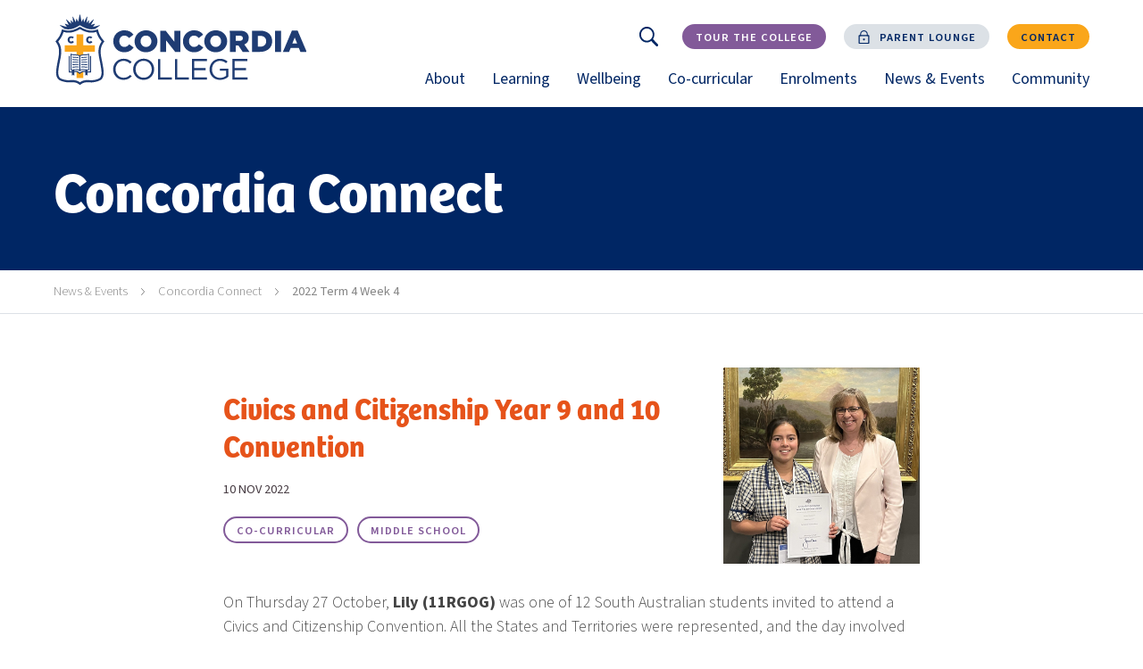

--- FILE ---
content_type: text/html; charset=UTF-8
request_url: https://www.concordia.sa.edu.au/latest/concordia-connect/issue/2022-term-4-week-4/civics-and-citizenship-year-9-and-10-convention/
body_size: 13237
content:





<!doctype html>

<html lang="en">
<head>
  <meta name="referrer" content="no-referrer" />
  <link rel="canonical" href="https://www.concordia.sa.edu.au/latest/concordia-connect/issue/2022-term-4-week-4/civics-and-citizenship-year-9-and-10-convention/">

  <meta charset="utf-8">
  <meta http-equiv="X-UA-Compatible" content="IE=edge">
  <meta name="viewport" content="width=device-width, initial-scale=1.0">

  <link rel="stylesheet" href="/css/app.css?id=a3ce7d76102ef8e7342d">

  <link rel="stylesheet" href="https://use.typekit.net/oin6fid.css">

  <meta name="theme-color" content="#ffffff" media="(prefers-color-scheme: light)">
  <meta name="theme-color" content="#000000" media="(prefers-color-scheme: dark)">

  <link rel="icon" href="/favicon.png" sizes="32x32">
  <link rel="apple-touch-icon" href="/apple-touch-icon.png" sizes="180x180">
  <link rel="manifest" href="/site.webmanifest">

            
    
  <title>Civics and Citizenship Year 9 and 10 Convention - Concordia College</title>
  <meta name="description" content="">

  <meta property="og:type" content="article">
  <meta property="og:title" content="Civics and Citizenship Year 9 and 10 Convention">
  <meta property="og:description" content="">
  <meta property="og:image" content="https://www.concordia.sa.edu.au/images/og-image.jpg">
  <meta property="og:url" content="https://www.concordia.sa.edu.au/latest/concordia-connect/issue/2022-term-4-week-4/civics-and-citizenship-year-9-and-10-convention/">
  <meta property="og:site_name" content="Concordia College">

  <meta name="twitter:card" content="summary">
  <meta name="twitter:title" content="Civics and Citizenship Year 9 and 10 Convention">
  <meta name="twitter:description" content="">
  <meta name="twitter:image" content="https://www.concordia.sa.edu.au/images/og-image.jpg">
  <meta name="twitter:url" content="https://www.concordia.sa.edu.au/latest/concordia-connect/issue/2022-term-4-week-4/civics-and-citizenship-year-9-and-10-convention/">
    
  <script type="application/ld+json">
  {
    "@context" : "http://schema.org",
    "@type" : "LocalBusiness",
    "@id" : "https://www.concordia.sa.edu.au/latest/concordia-connect/issue/2022-term-4-week-4/civics-and-citizenship-year-9-and-10-convention/",
    "url" : "https://www.concordia.sa.edu.au/latest/concordia-connect/issue/2022-term-4-week-4/civics-and-citizenship-year-9-and-10-convention/",
    "image" : "https://www.concordia.sa.edu.au/images/og-image.jpg",
    "logo" : "https://www.concordia.sa.edu.au/images/logo.svg",
    "name": "Concordia College" ,
    "address": {
      "@type": "PostalAddress",
      "streetAddress": "24 Winchester St",
      "addressLocality": "Highgate",
      "addressRegion": "South Australia",
      "postalCode": "5063",
      "addressCountry": "Australia"
    }
  }
  </script>

  
    <!-- Google Tag Manager -->
    <script>(function(w,d,s,l,i){w[l]=w[l]||[];w[l].push({'gtm.start':new Date().getTime(),event:'gtm.js'});var f=d.getElementsByTagName(s)[0],j=d.createElement(s),dl=l!='dataLayer'?'&l='+l:'';j.async=true;j.src='https://www.googletagmanager.com/gtm.js?id='+i+dl;f.parentNode.insertBefore(j,f);})(window,document,'script','dataLayer','GTM-WB2XKND');</script>
    <!-- End Google Tag Manager -->

    <!-- Facebook Pixel Code -->
    <script>
    !function(f,b,e,v,n,t,s)
    {if(f.fbq)return;n=f.fbq=function(){n.callMethod?
    n.callMethod.apply(n,arguments):n.queue.push(arguments)};
    if(!f._fbq)f._fbq=n;n.push=n;n.loaded=!0;n.version='2.0';
    n.queue=[];t=b.createElement(e);t.async=!0;
    t.src=v;s=b.getElementsByTagName(e)[0];
    s.parentNode.insertBefore(t,s)}(window, document,'script',
    'https://connect.facebook.net/en_US/fbevents.js');
    fbq('init', '189792432559712');
    fbq('track', 'PageView');
    </script>
    <noscript><img height="1" width="1" style="display:none" src="https://www.facebook.com/tr?id=189792432559712&ev=PageView&noscript=1" /></noscript>
    <!-- End Facebook Pixel Code -->

    <meta name="google-site-verification" content="fWIZIpHUeEp14-4mgJJLSx4lCoqR4x9Nqri_KyHflZw" />
  
<script>var passwordpolicy = {"showStrengthIndicator":true};</script></head>

<body class="page-civics-and-citizenship-year-9-and-10-convention">

<!-- Google Tag Manager (noscript) -->
<noscript><iframe src=https://www.googletagmanager.com/ns.html?id=GTM-WB2XKND height="0" width="0" style="display:none;visibility:hidden"></iframe></noscript>
<!-- End Google Tag Manager (noscript) -->

<svg width="0" height="0" style="position:absolute"><symbol viewBox="0 0 29 22.4" id="arrow-left" xmlns="http://www.w3.org/2000/svg"><path class="ast0" d="M28 10.2H3.4l8.5-8.5c.4-.4.4-1 0-1.4s-1-.4-1.4 0L.3 10.5c-.4.4-.4 1 0 1.4l10.2 10.2c.2.2.4.3.7.3s.5-.1.7-.3c.4-.4.4-1 0-1.4l-8.5-8.5H28c.6 0 1-.4 1-1s-.4-1-1-1z"/></symbol><symbol viewBox="0 0 29 22.4" id="arrow-right" xmlns="http://www.w3.org/2000/svg"><path class="bst0" d="M28.7 10.5L18.5.3c-.4-.4-1-.4-1.4 0s-.4 1 0 1.4l8.5 8.5H1c-.6 0-1 .4-1 1s.4 1 1 1h24.6l-8.5 8.5c-.4.4-.4 1 0 1.4.2.2.5.3.7.3s.5-.1.7-.3l10.2-10.2c.4-.4.4-1 0-1.4z"/></symbol><symbol viewBox="0 0 62 35" id="chevron-down" xmlns="http://www.w3.org/2000/svg"><path d="M1.954 2.794l28.78 28.78 28.78-28.78" stroke="currentColor" stroke-width="4" fill="none"/></symbol><symbol viewBox="0 0 34 61" id="chevron-left" xmlns="http://www.w3.org/2000/svg"><path stroke="currentColor" stroke-width="4" d="M32.074 1.986l-28.78 28.78 28.78 28.78" fill="none"/></symbol><symbol viewBox="0 0 34 61" id="chevron-right" xmlns="http://www.w3.org/2000/svg"><path stroke="currentColor" stroke-width="4" d="M2.294 59.546l28.78-28.78-28.78-28.78" fill="none"/></symbol><symbol viewBox="0 0 20 20" id="close" xmlns="http://www.w3.org/2000/svg"><path d="M11.5 10l8.2-8.2c.4-.4.4-1 0-1.4-.4-.4-1-.4-1.4 0l-8.2 8.2L1.8.3C1.4-.1.8-.1.4.3c-.4.4-.4 1 0 1.4L8.6 10 .3 18.3c-.4.4-.4 1 0 1.4.4.4 1 .4 1.4 0l8.3-8.3 8.3 8.3c.4.4 1 .4 1.4 0 .4-.4.4-1 0-1.4L11.5 10z"/></symbol><symbol viewBox="0 0 36 31.2" id="download" xmlns="http://www.w3.org/2000/svg"><path class="gst0" d="M33.4 8c-1.5-1.4-3.4-2.2-5.5-2.3C25.5 1.5 20.6-.8 15.8.2c-4.6.8-8.2 4.5-9 9.1-1.6-.1-3.1.4-4.4 1.4-1.5 1.2-2.4 3-2.4 4.9 0 1.8.6 3.3 1.7 4.4 2 2 5.1 2 5.2 2h2.9c.6 0 1-.4 1-1s-.4-1-1-1h-3S4.4 20 3 18.6c-.7-.7-1.1-1.7-1.1-3s.6-2.6 1.7-3.4c1.1-.8 2.5-1.2 3.8-.9.3.1.6 0 .8-.2.2-.2.4-.4.4-.7.3-4.2 3.4-7.6 7.5-8.3 4.1-.8 8.3 1.3 10.2 5 .2.3.5.6.9.5 1.7-.1 3.4.5 4.7 1.7 1.2 1.1 1.9 2.7 1.9 4.4 0 5.1-5.1 6-5.7 6.1h-2.2c-.6 0-1 .4-1 1s.4 1 1 1h2.4c2.6-.3 7.5-2.5 7.5-8.1.2-2.1-.7-4.2-2.4-5.7z"/><path class="gst0" d="M22.3 24.5L19 27.8v-15c0-.6-.4-1-1-1s-1 .4-1 1v15l-3.3-3.3c-.4-.4-1-.4-1.4 0s-.4 1 0 1.4l5 5c.2.2.4.3.7.3s.5-.1.7-.3l5-5c.4-.4.4-1 0-1.4s-1-.4-1.4 0z"/></symbol><symbol viewBox="0 0 140 140" id="external" xmlns="http://www.w3.org/2000/svg"><path d="M125 140H15c-8 0-15-7-15-15V15C0 7 7 0 15 0h45c3 0 5 2 5 5s-2 5-5 5H15c-3 0-5 2-5 5v110c0 3 2 5 5 5h110c3 0 5-2 5-5V80c0-3 2-5 5-5s5 2 5 5v45c0 8-7 15-15 15zm10-95c-3 0-5-2-5-5V10h-30c-3 0-5-2-5-5s2-5 5-5h35c3 0 5 2 5 5v35c0 3-2 5-5 5z"/><path d="M70 75c-1 0-3 0-4-1-2-2-2-5 0-7l65-65c2-2 5-2 7 0s2 5 0 7L74 74c-1 1-3 1-4 1z"/></symbol><symbol viewBox="0 0 110 140" id="lock" xmlns="http://www.w3.org/2000/svg"><path d="M105 140H5c-3 0-5-2-5-5V55c0-3 2-5 5-5h100c3 0 5 2 5 5v80c0 3-2 5-5 5zm-95-10h90V60H10v70z"/><path d="M90 60c-3 0-5-2-5-5V40c0-17-13-30-30-30S25 23 25 40v15c0 3-2 5-5 5s-5-2-5-5V40C15 18 33 0 55 0s40 18 40 40v15c0 3-2 5-5 5zm-35 45c-6 0-10-4-10-10s4-10 10-10 10 4 10 10-4 10-10 10zm0-10zm0 0zm0 0zm0 0zm0 0zm0 0zm0 0zm0 0z"/></symbol><symbol viewBox="0 0 140 110" id="menu" xmlns="http://www.w3.org/2000/svg"><path d="M135 10H5c-3 0-5-2-5-5s2-5 5-5h130c3 0 5 2 5 5s-2 5-5 5zm0 50H5c-3 0-5-2-5-5s2-5 5-5h130c3 0 5 2 5 5s-2 5-5 5zm0 50H5c-3 0-5-2-5-5s2-5 5-5h130c3 0 5 2 5 5s-2 5-5 5z"/></symbol><symbol viewBox="0 0 512 512" id="pause" xmlns="http://www.w3.org/2000/svg"><path d="M224 435.8V76.1c0-6.7-5.4-12.1-12.2-12.1h-71.6c-6.8 0-12.2 5.4-12.2 12.1v359.7c0 6.7 5.4 12.2 12.2 12.2h71.6c6.8 0 12.2-5.4 12.2-12.2zM371.8 64h-71.6c-6.7 0-12.2 5.4-12.2 12.1v359.7c0 6.7 5.4 12.2 12.2 12.2h71.6c6.7 0 12.2-5.4 12.2-12.2V76.1c0-6.7-5.4-12.1-12.2-12.1z"/></symbol><symbol viewBox="0 0 21.85 21.861" id="search" xmlns="http://www.w3.org/2000/svg"><path d="M21.424 19.383L15.871 13.8a8.642 8.642 0 001.618-5.057 8.759 8.759 0 10-3.689 7.128l5.582 5.553a1.414 1.414 0 001.02.437 1.337 1.337 0 001.02-.437 1.452 1.452 0 000-2.055v.015zm-12.68-3.789a6.85 6.85 0 116.85-6.85 6.86 6.86 0 01-6.85 6.85z" fill-rule="evenodd"/></symbol><symbol viewBox="0 0 9.013 19.393" id="social-facebook" xmlns="http://www.w3.org/2000/svg"><path data-name="Path 230" d="M8.664 9.7H5.947v9.689H1.921V9.7H.005V6.277h1.916V4.061A3.776 3.776 0 015.979 0l2.983.012v3.323H6.797a.819.819 0 00-.855.932V6.28h3.07z" fill="currentColor"/></symbol><symbol viewBox="0 0 22.234 22.234" id="social-instagram" xmlns="http://www.w3.org/2000/svg"><path data-name="Path 228" d="M11.121 2.003c2.968 0 3.32.011 4.492.065a6.152 6.152 0 012.064.383 3.681 3.681 0 012.11 2.11 6.151 6.151 0 01.383 2.064c.053 1.172.065 1.524.065 4.492s-.011 3.32-.065 4.492a6.152 6.152 0 01-.383 2.064 3.682 3.682 0 01-2.11 2.11 6.153 6.153 0 01-2.064.383c-1.172.053-1.524.065-4.492.065s-3.32-.011-4.492-.065a6.153 6.153 0 01-2.064-.383 3.682 3.682 0 01-2.11-2.11 6.153 6.153 0 01-.383-2.064c-.053-1.172-.065-1.524-.065-4.492s.011-3.32.065-4.492a6.153 6.153 0 01.379-2.064 3.681 3.681 0 012.11-2.11 6.152 6.152 0 012.06-.383c1.172-.053 1.524-.065 4.492-.065m0-2c-3.019 0-3.4.013-4.584.067a8.16 8.16 0 00-2.7.517A5.685 5.685 0 00.584 3.835a8.16 8.16 0 00-.517 2.7C.013 7.721 0 8.099 0 11.119s.013 3.4.067 4.584a8.16 8.16 0 00.517 2.7 5.685 5.685 0 003.251 3.248 8.16 8.16 0 002.7.517c1.186.054 1.564.067 4.584.067s3.4-.013 4.584-.067a8.16 8.16 0 002.7-.517 5.685 5.685 0 003.251-3.251 8.16 8.16 0 00.517-2.7c.054-1.186.067-1.564.067-4.584s-.013-3.4-.067-4.584a8.16 8.16 0 00-.517-2.7A5.685 5.685 0 0018.403.581a8.16 8.16 0 00-2.7-.517c-1.186-.054-1.564-.067-4.584-.067z" fill="currentColor"/><path data-name="Path 229" d="M11.117 5.408a5.709 5.709 0 105.709 5.709 5.709 5.709 0 00-5.709-5.709zm0 9.415a3.706 3.706 0 113.706-3.706 3.706 3.706 0 01-3.706 3.706z" fill="currentColor"/><circle data-name="Ellipse 28" cx="1.334" cy="1.334" r="1.334" transform="rotate(-45 13.839 -15.714)" fill="currentColor"/></symbol><symbol viewBox="0 0 19.393 18.536" id="social-linkedin" xmlns="http://www.w3.org/2000/svg"><path data-name="Path 232" d="M10.859 7.842v-.04a.233.233 0 01-.028.04z" fill="currentColor"/><path data-name="Rectangle 3426" fill="currentColor" d="M.245 6.031h4.158v12.504H.245z"/><path data-name="Path 233" d="M2.324 4.322h-.028a2.375 2.375 0 11.028 0z" fill="currentColor"/><path data-name="Path 234" d="M19.393 18.535h-4.157V11.85c0-1.681-.6-2.829-2.107-2.829a2.28 2.28 0 00-2.133 1.522 2.822 2.822 0 00-.137 1.013v6.983H6.703s.053-11.332 0-12.5h4.156V7.81a4.124 4.124 0 013.747-2.064c2.734 0 4.788 1.785 4.788 5.626z" fill="currentColor"/></symbol><symbol viewBox="0 0 19.393 15.759" id="social-twitter" xmlns="http://www.w3.org/2000/svg"><path data-name="Path 231" d="M17.408 3.925c.008.171.012.342.012.514A11.315 11.315 0 010 13.972a8.207 8.207 0 00.949.055 7.971 7.971 0 004.94-1.7 3.985 3.985 0 01-3.715-2.762 4.094 4.094 0 00.748.07 4.013 4.013 0 001.047-.139 3.984 3.984 0 01-3.19-3.9v-.05a3.962 3.962 0 001.8.5A3.984 3.984 0 011.347.735a11.289 11.289 0 008.2 4.156 3.982 3.982 0 016.78-3.629 7.929 7.929 0 002.527-.966 4 4 0 01-1.75 2.2 7.932 7.932 0 002.285-.625 8.059 8.059 0 01-1.981 2.054z" fill="currentColor"/></symbol><symbol viewBox="0 0 29.906 21.228" id="social-youtube" xmlns="http://www.w3.org/2000/svg"><defs><clipPath id="qa"><path data-name="Rectangle 66" d="M0 0h29.906v21.228H0z"/></clipPath></defs><g data-name="Group 27"><g data-name="Group 26" clip-path="url(#qa)"><path data-name="Path 10" d="M23.69-.007H6.209A6.209 6.209 0 000 6.202v8.739a6.209 6.209 0 006.209 6.209h17.48a6.209 6.209 0 006.211-6.209V6.202a6.208 6.208 0 00-6.21-6.209zm-4.2 11l-8.176 3.9a.328.328 0 01-.469-.3V6.558a.328.328 0 01.477-.293l8.178 4.143a.328.328 0 01-.007.589zm0 0"/></g></g></symbol><symbol viewBox="0 0 10 11" id="triangle-right" xmlns="http://www.w3.org/2000/svg"><path data-name="Polygon 2" d="M10 5.5L0 11V0z"/></symbol><symbol viewBox="0 0 110 140" id="unlock" xmlns="http://www.w3.org/2000/svg"><path d="M105 140H5c-3 0-5-2-5-5V55c0-3 2-5 5-5h100c3 0 5 2 5 5v80c0 3-2 5-5 5zm-95-10h90V60H10v70z"/><path d="M20 60c-3 0-5-2-5-5V40c0-11 4-21 12-28C43-4 68-4 84 12c2 2 2 5 0 7s-5 2-7 0C65 7 46 7 35 19c-7 5-10 13-10 21v15c0 3-2 5-5 5zm35 45c-6 0-10-4-10-10s4-10 10-10 10 4 10 10c0 5-4 10-10 10zm0-10zm0 0zm0 0zm0 0zm0 0zm0 0zm0 0zm0 0z"/></symbol></svg>

<div id="main">

  <a class="site-menu__skip-to-content" href="#site-body">
    Skip to content
  </a>

  <div class="site-content">

    <header class="site-header">
      <div class="site-header__inner">

        <a href="/" class="site-header__logo">
          <img src="/images/concordia-college.svg" alt="Concordia College">
        </a>

        <div class="site-header__aside">

          <button class="btn btn--has-icon btn--yellow-yellow btn--capped-right site-header__menu-button" aria-controls="sitemenu">
            <svg class="icon"><use href="#menu"></use></svg>
            <span><span class="visually-hidden">Open</span> Menu</span>
          </button>

          <div class="site-header__links">

                                        <form action="/search/" method="post" class="site-header__search-form" id="header-search-form" hidden>
                <label for="keywords" class="visually-hidden">Keywords</label>
                <input type="search" id="keywords" name="keywords" placeholder="Search keywords...">
                <button type="submit" name="submit" class="btn btn--small btn--blue btn--capped-left">Search</button>
              </form>
              <a href="https://www.concordia.sa.edu.au/search/" class="btn btn--circle-icon btn--white-grey" aria-controls="search" aria-expanded="false">
                <svg class="icon"><use href="#search"></use></svg>
                <span class="visually-hidden">Search</span>
              </a>
            
                          <a href="https://www.concordia.sa.edu.au/enrolments/tour-the-college/" class="btn btn--small btn--purple">
                <span>Tour the College</span>
              </a>
            
                          <div class="btn-hover">                <a href="https://www.concordia.sa.edu.au/parent-lounge/" class="btn btn--small btn--grey btn--has-icon" target="_blank" aria-controls="parent-lounge-quick" aria-haspopup="true" aria-expanded="false">
                                      <svg class="icon btn-icon"><use href="#lock"></use></svg>
                                    <span>Parent Lounge</span>
                </a>
                                <div class="btn-hover__menu" id="parent-lounge-quick" aria-hidden="true" hidden>
                  <a href="https://www.concordia.sa.edu.au/parent-lounge/" target="_blank">
                    <span>Login</span>
                    <span class="visually-hidden">(opens in a new window)</span>
                    <svg class="icon btn-icon"><use href="#external"></use></svg>
                  </a>
                                                                                                  <a  href="https://engage.concordia.sa.edu.au/" rel="noopener noreferrer" target="_blank">
                      <span>SEQTA Engage</span>
                      <span class="visually-hidden">(opens in a new window)</span>
                      <svg class="icon btn-icon"><use href="#external"></use></svg>                    </a>
                                                                                                  <a  href="https://www.schoolinterviews.com.au/" rel="noopener noreferrer" target="_blank">
                      <span>Parent Interviews (ELC-6)</span>
                      <span class="visually-hidden">(opens an external website in a new window)</span>
                      <svg class="icon btn-icon"><use href="#external"></use></svg>                    </a>
                                                                                                  <a  href="https://www.schoolinterviews.com.au/" rel="noopener noreferrer" target="_blank">
                      <span>Parent Interviews (7-12)</span>
                      <span class="visually-hidden">(opens an external website in a new window)</span>
                      <svg class="icon btn-icon"><use href="#external"></use></svg>                    </a>
                                  </div>
                              </div>            
                          <a href="https://www.concordia.sa.edu.au/contact/" class="btn btn--small  btn--yellow">
                <span>Contact</span>
              </a>
            
          </div>

          <nav class="site-menu site-header__menu" id="sitemenu">
            <div class="site-menu__indicator"></div>
            <ul class="site-menu__pages">
              
                                
                
                
                
                <li  aria-expanded="false"  class=
                "site-menu__li" data-id="about">
                  <a href="https://www.concordia.sa.edu.au/about/" class="site-menu__link">
                    About
                                          <span class="site-menu__link-plus"><svg class="icon"><use href="#arrow-right"></use></svg></span>
                      <button class="site-menu__link-toggle">
                        <svg class="icon"><use href="#chevron-down"></use></svg>
                        <span class="visually-hidden">Toggle sub-menu for About</span>
                      </button>
                                      </a>

                                      <div class="site-menu__section" aria-hidden="true" hidden>

                                              <ul class="site-menu__children">
                          <li class="site-menu__back">
                            <button class="site-menu__child-link">
                              <svg class="icon"><use href="#chevron-left"/></svg>
                              Back
                            </button>
                          </li>
                          <li class="site-menu__title text-right">
                            About
                          </li>
                                                                                  <li>
                              <a href="https://www.concordia.sa.edu.au/about/head-of-colleges-welcome/" class="site-menu__child-link" >
                                <svg class="icon"><use href="#arrow-right"/></svg>
                                <span>Head of College&#039;s Welcome</span>
                              </a>
                            </li>
                                                                                                                                                                                                                                                              <li>
                              <a href="https://www.concordia.sa.edu.au/about/ib-world-school/" class="site-menu__child-link" >
                                <svg class="icon"><use href="#arrow-right"/></svg>
                                <span>IB World School</span>
                              </a>
                            </li>
                                                                                                                                                                                                                                                              <li>
                              <a href="https://www.concordia.sa.edu.au/about/history-governance/" class="site-menu__child-link" >
                                <svg class="icon"><use href="#arrow-right"/></svg>
                                <span>History &amp; Governance</span>
                              </a>
                            </li>
                                                                                                                                                                            <li class="break"></li>                                                                                  <li>
                              <a href="https://www.concordia.sa.edu.au/about/key-contacts/" class="site-menu__child-link" >
                                <svg class="icon"><use href="#arrow-right"/></svg>
                                <span>Key Contacts</span>
                              </a>
                            </li>
                                                                                                                                                                                                                                                              <li>
                              <a href="https://www.concordia.sa.edu.au/about/campus-facilities/" class="site-menu__child-link" >
                                <svg class="icon"><use href="#arrow-right"/></svg>
                                <span>Campus &amp; Facilities</span>
                              </a>
                            </li>
                                                                                                                                                                                                                                                              <li>
                              <a href="https://www.concordia.sa.edu.au/about/facility-hire/" class="site-menu__child-link" >
                                <svg class="icon"><use href="#arrow-right"/></svg>
                                <span>Facility Hire</span>
                              </a>
                            </li>
                                                                                                                                                                            <li class="break"></li>                                                                                  <li>
                              <a href="https://www.concordia.sa.edu.au/about/cultural-diversity/" class="site-menu__child-link" >
                                <svg class="icon"><use href="#arrow-right"/></svg>
                                <span>Cultural Diversity</span>
                              </a>
                            </li>
                                                                                                                                                                                                                                                              <li>
                              <a href="https://www.concordia.sa.edu.au/about/news-events/" class="site-menu__child-link" >
                                <svg class="icon"><use href="#arrow-right"/></svg>
                                <span>News &amp; Events</span>
                              </a>
                            </li>
                                                                                                                                                                                                                                                              <li>
                              <a href="https://www.concordia.sa.edu.au/about/employment/" class="site-menu__child-link" >
                                <svg class="icon"><use href="#arrow-right"/></svg>
                                <span>Employment</span>
                              </a>
                            </li>
                                                                                                                                                                            <li class="break"></li>                                                  </ul>
                      
                    </div>
                  
                </li>

              
                                
                
                
                
                <li  aria-expanded="false"  class=
                "site-menu__li" data-id="learning">
                  <a href="https://www.concordia.sa.edu.au/learning/" class="site-menu__link">
                    Learning
                                          <span class="site-menu__link-plus"><svg class="icon"><use href="#arrow-right"></use></svg></span>
                      <button class="site-menu__link-toggle">
                        <svg class="icon"><use href="#chevron-down"></use></svg>
                        <span class="visually-hidden">Toggle sub-menu for Learning</span>
                      </button>
                                      </a>

                                      <div class="site-menu__section" aria-hidden="true" hidden>

                                              <ul class="site-menu__children">
                          <li class="site-menu__back">
                            <button class="site-menu__child-link">
                              <svg class="icon"><use href="#chevron-left"/></svg>
                              Back
                            </button>
                          </li>
                          <li class="site-menu__title text-right">
                            Learning
                          </li>
                                                                                  <li>
                              <a href="https://www.concordia.sa.edu.au/learning/academic-life/" class="site-menu__child-link" >
                                <svg class="icon"><use href="#arrow-right"/></svg>
                                <span>Academic Life</span>
                              </a>
                            </li>
                                                                                                                                                                                                                                                              <li>
                              <a href="https://www.concordia.sa.edu.au/learning/early-learning-centre/" class="site-menu__child-link" >
                                <svg class="icon"><use href="#arrow-right"/></svg>
                                <span>Early Learning Centre</span>
                              </a>
                            </li>
                                                                                                                                                                                                                                                              <li>
                              <a href="https://www.concordia.sa.edu.au/learning/primary-school/" class="site-menu__child-link" >
                                <svg class="icon"><use href="#arrow-right"/></svg>
                                <span>Primary School</span>
                              </a>
                            </li>
                                                                                                                                                                            <li class="break"></li>                                                                                  <li>
                              <a href="https://www.concordia.sa.edu.au/learning/middle-school/" class="site-menu__child-link" >
                                <svg class="icon"><use href="#arrow-right"/></svg>
                                <span>Middle School</span>
                              </a>
                            </li>
                                                                                                                                                                                                                                                              <li>
                              <a href="https://www.concordia.sa.edu.au/learning/senior-school/" class="site-menu__child-link" >
                                <svg class="icon"><use href="#arrow-right"/></svg>
                                <span>Senior School</span>
                              </a>
                            </li>
                                                                                                                                                                                                                                                              <li>
                              <a href="https://www.concordia.sa.edu.au/learning/results-and-achievements/" class="site-menu__child-link" >
                                <svg class="icon"><use href="#arrow-right"/></svg>
                                <span>Results and Achievements</span>
                              </a>
                            </li>
                                                                                                                                                                            <li class="break"></li>                                                                                  <li>
                              <a href="https://www.concordia.sa.edu.au/learning/stem/" class="site-menu__child-link" >
                                <svg class="icon"><use href="#arrow-right"/></svg>
                                <span>STEM</span>
                              </a>
                            </li>
                                                                                                                                                                                                                                                              <li>
                              <a href="https://www.concordia.sa.edu.au/learning/arts-languages/" class="site-menu__child-link" >
                                <svg class="icon"><use href="#arrow-right"/></svg>
                                <span>Arts &amp; Languages</span>
                              </a>
                            </li>
                                                                                                                                                                                                                                                              <li>
                              <a href="https://www.concordia.sa.edu.au/learning/other-faculties/" class="site-menu__child-link" >
                                <svg class="icon"><use href="#arrow-right"/></svg>
                                <span>Other Faculties</span>
                              </a>
                            </li>
                                                                                                                                                                            <li class="break"></li>                                                  </ul>
                      
                    </div>
                  
                </li>

              
                                
                
                
                
                <li  aria-expanded="false"  class=
                "site-menu__li" data-id="wellbeing">
                  <a href="https://www.concordia.sa.edu.au/wellbeing/" class="site-menu__link">
                    Wellbeing
                                          <span class="site-menu__link-plus"><svg class="icon"><use href="#arrow-right"></use></svg></span>
                      <button class="site-menu__link-toggle">
                        <svg class="icon"><use href="#chevron-down"></use></svg>
                        <span class="visually-hidden">Toggle sub-menu for Wellbeing</span>
                      </button>
                                      </a>

                                      <div class="site-menu__section" aria-hidden="true" hidden>

                                              <ul class="site-menu__children">
                          <li class="site-menu__back">
                            <button class="site-menu__child-link">
                              <svg class="icon"><use href="#chevron-left"/></svg>
                              Back
                            </button>
                          </li>
                          <li class="site-menu__title text-right">
                            Wellbeing
                          </li>
                                                                                  <li>
                              <a href="https://www.concordia.sa.edu.au/wellbeing/our-holistic-approach/" class="site-menu__child-link" >
                                <svg class="icon"><use href="#arrow-right"/></svg>
                                <span>Our Holistic Approach</span>
                              </a>
                            </li>
                                                                                                                                                                                                                                                              <li>
                              <a href="https://www.concordia.sa.edu.au/wellbeing/spiritual-life-pastoral-care/" class="site-menu__child-link" >
                                <svg class="icon"><use href="#arrow-right"/></svg>
                                <span>Spiritual Life &amp; Pastoral Care</span>
                              </a>
                            </li>
                                                                                                                                                                                                                                                              <li>
                              <a href="https://www.concordia.sa.edu.au/wellbeing/specialised-support/" class="site-menu__child-link" >
                                <svg class="icon"><use href="#arrow-right"/></svg>
                                <span>Specialised Support</span>
                              </a>
                            </li>
                                                                                                                                                                                                                              </ul>
                      
                    </div>
                  
                </li>

              
                                
                
                
                
                <li  aria-expanded="false"  class=
                "site-menu__li" data-id="co-curricular">
                  <a href="https://www.concordia.sa.edu.au/co-curricular/" class="site-menu__link">
                    Co-curricular
                                          <span class="site-menu__link-plus"><svg class="icon"><use href="#arrow-right"></use></svg></span>
                      <button class="site-menu__link-toggle">
                        <svg class="icon"><use href="#chevron-down"></use></svg>
                        <span class="visually-hidden">Toggle sub-menu for Co-curricular</span>
                      </button>
                                      </a>

                                      <div class="site-menu__section" aria-hidden="true" hidden>

                                              <ul class="site-menu__children">
                          <li class="site-menu__back">
                            <button class="site-menu__child-link">
                              <svg class="icon"><use href="#chevron-left"/></svg>
                              Back
                            </button>
                          </li>
                          <li class="site-menu__title text-right">
                            Co-curricular
                          </li>
                                                                                  <li>
                              <a href="https://www.concordia.sa.edu.au/co-curricular/student-leadership/" class="site-menu__child-link" >
                                <svg class="icon"><use href="#arrow-right"/></svg>
                                <span>Student Leadership</span>
                              </a>
                            </li>
                                                                                                                                                                                                                                                              <li>
                              <a href="https://www.concordia.sa.edu.au/co-curricular/service-learning/" class="site-menu__child-link" >
                                <svg class="icon"><use href="#arrow-right"/></svg>
                                <span>Service Learning</span>
                              </a>
                            </li>
                                                                                                                                                                                                                                                              <li>
                              <a href="https://www.concordia.sa.edu.au/co-curricular/music/" class="site-menu__child-link" >
                                <svg class="icon"><use href="#arrow-right"/></svg>
                                <span>Music</span>
                              </a>
                            </li>
                                                                                                                                                                            <li class="break"></li>                                                                                  <li>
                              <a href="https://www.concordia.sa.edu.au/co-curricular/co-curricular-sport/" class="site-menu__child-link" >
                                <svg class="icon"><use href="#arrow-right"/></svg>
                                <span>Sport</span>
                              </a>
                            </li>
                                                                                                                                                                                                                                                              <li>
                              <a href="https://www.concordia.sa.edu.au/co-curricular/house-program/" class="site-menu__child-link" >
                                <svg class="icon"><use href="#arrow-right"/></svg>
                                <span>House Program</span>
                              </a>
                            </li>
                                                                                                                                                                                                                                                              <li>
                              <a href="https://www.concordia.sa.edu.au/co-curricular/clubs-activities/" class="site-menu__child-link" >
                                <svg class="icon"><use href="#arrow-right"/></svg>
                                <span>Clubs &amp; Activities</span>
                              </a>
                            </li>
                                                                                                                                                                            <li class="break"></li>                                                                                  <li>
                              <a href="https://www.concordia.sa.edu.au/co-curricular/camps-trips/" class="site-menu__child-link" >
                                <svg class="icon"><use href="#arrow-right"/></svg>
                                <span>Camps &amp; Trips</span>
                              </a>
                            </li>
                                                                                                                                                                                                                              </ul>
                      
                    </div>
                  
                </li>

              
                                
                
                
                
                <li  aria-expanded="false"  class=
                "site-menu__li" data-id="enrolments">
                  <a href="https://www.concordia.sa.edu.au/enrolments/" class="site-menu__link">
                    Enrolments
                                          <span class="site-menu__link-plus"><svg class="icon"><use href="#arrow-right"></use></svg></span>
                      <button class="site-menu__link-toggle">
                        <svg class="icon"><use href="#chevron-down"></use></svg>
                        <span class="visually-hidden">Toggle sub-menu for Enrolments</span>
                      </button>
                                      </a>

                                      <div class="site-menu__section" aria-hidden="true" hidden>

                                              <ul class="site-menu__children">
                          <li class="site-menu__back">
                            <button class="site-menu__child-link">
                              <svg class="icon"><use href="#chevron-left"/></svg>
                              Back
                            </button>
                          </li>
                          <li class="site-menu__title text-right">
                            Enrolments
                          </li>
                                                                                  <li>
                              <a href="https://www.concordia.sa.edu.au/enrolments/enrolment-at-concordia/" class="site-menu__child-link" >
                                <svg class="icon"><use href="#arrow-right"/></svg>
                                <span>Enrolment at Concordia</span>
                              </a>
                            </li>
                                                                                                                                                                                                                                                              <li>
                              <a href="https://www.concordia.sa.edu.au/enrolments/tour-the-college/" class="site-menu__child-link" >
                                <svg class="icon"><use href="#arrow-right"/></svg>
                                <span>Tour the College</span>
                              </a>
                            </li>
                                                                                                                                                                                                                                                              <li>
                              <a href="https://www.concordia.sa.edu.au/enrolments/scholarships/" class="site-menu__child-link" >
                                <svg class="icon"><use href="#arrow-right"/></svg>
                                <span>Scholarships</span>
                              </a>
                            </li>
                                                                                                                                                                            <li class="break"></li>                                                                                  <li>
                              <a href="https://www.concordia.sa.edu.au/enrolments/fees-payments/" class="site-menu__child-link" >
                                <svg class="icon"><use href="#arrow-right"/></svg>
                                <span>Fees &amp; Payments</span>
                              </a>
                            </li>
                                                                                                                                                                                                                                                              <li>
                              <a href="https://www.concordia.sa.edu.au/enrolments/international-students/" class="site-menu__child-link" >
                                <svg class="icon"><use href="#arrow-right"/></svg>
                                <span>International Students</span>
                              </a>
                            </li>
                                                                                                                                                                                                                                                              <li>
                              <a href="https://www.concordia.sa.edu.au/enrolments/uniform-shop/" class="site-menu__child-link" >
                                <svg class="icon"><use href="#arrow-right"/></svg>
                                <span>Uniform Shop</span>
                              </a>
                            </li>
                                                                                                                                                                            <li class="break"></li>                                                                                  <li>
                              <a href="https://www.concordia.sa.edu.au/enrolments/bus-service/" class="site-menu__child-link" >
                                <svg class="icon"><use href="#arrow-right"/></svg>
                                <span>Bus Service</span>
                              </a>
                            </li>
                                                                                                                                                                                                                                                              <li>
                              <a href="https://www.concordia.sa.edu.au/enrolments/oshc-vacation-care/" class="site-menu__child-link" >
                                <svg class="icon"><use href="#arrow-right"/></svg>
                                <span>OSHC &amp; Vacation Care</span>
                              </a>
                            </li>
                                                                                                                                                                                                                              </ul>
                      
                    </div>
                  
                </li>

              
                                
                
                
                
                <li  aria-expanded="false"  class=
                "site-menu__li" data-id="latest">
                  <a href="https://www.concordia.sa.edu.au/latest/" class="site-menu__link">
                    News &amp; Events
                                          <span class="site-menu__link-plus"><svg class="icon"><use href="#arrow-right"></use></svg></span>
                      <button class="site-menu__link-toggle">
                        <svg class="icon"><use href="#chevron-down"></use></svg>
                        <span class="visually-hidden">Toggle sub-menu for News &amp; Events</span>
                      </button>
                                      </a>

                                      <div class="site-menu__section" aria-hidden="true" hidden>

                                              <ul class="site-menu__children">
                          <li class="site-menu__back">
                            <button class="site-menu__child-link">
                              <svg class="icon"><use href="#chevron-left"/></svg>
                              Back
                            </button>
                          </li>
                          <li class="site-menu__title text-right">
                            News &amp; Events
                          </li>
                                                                                  <li>
                              <a href="https://www.concordia.sa.edu.au/latest/news/" class="site-menu__child-link" >
                                <svg class="icon"><use href="#arrow-right"/></svg>
                                <span>News</span>
                              </a>
                            </li>
                                                                                                                                                                                                                                                              <li>
                              <a href="https://www.concordia.sa.edu.au/latest/concordia-connect/" class="site-menu__child-link" >
                                <svg class="icon"><use href="#arrow-right"/></svg>
                                <span>Concordia Connect</span>
                              </a>
                            </li>
                                                                                                                                                                                                                                                              <li>
                              <a href="https://www.concordia.sa.edu.au/latest/principals-perspectives/" class="site-menu__child-link" >
                                <svg class="icon"><use href="#arrow-right"/></svg>
                                <span>Principals&#039; Perspectives</span>
                              </a>
                            </li>
                                                                                                                                                                            <li class="break"></li>                                                                                  <li>
                              <a href="https://www.concordia.sa.edu.au/latest/events/" class="site-menu__child-link" >
                                <svg class="icon"><use href="#arrow-right"/></svg>
                                <span>Events Calendar</span>
                              </a>
                            </li>
                                                                                                                                                                                                                                                              <li>
                              <a href="https://www.concordia.sa.edu.au/latest/term-dates/" class="site-menu__child-link" >
                                <svg class="icon"><use href="#arrow-right"/></svg>
                                <span>Term Dates</span>
                              </a>
                            </li>
                                                                                                                                                                                                                                                              <li>
                              <a href="https://www.concordia.sa.edu.au/latest/publications/" class="site-menu__child-link" >
                                <svg class="icon"><use href="#arrow-right"/></svg>
                                <span>Publications</span>
                              </a>
                            </li>
                                                                                                                                                                            <li class="break"></li>                                                  </ul>
                      
                    </div>
                  
                </li>

              
                                
                
                
                
                <li  aria-expanded="false"  class=
                "site-menu__li" data-id="community">
                  <a href="https://www.concordia.sa.edu.au/community/" class="site-menu__link">
                    Community
                                          <span class="site-menu__link-plus"><svg class="icon"><use href="#arrow-right"></use></svg></span>
                      <button class="site-menu__link-toggle">
                        <svg class="icon"><use href="#chevron-down"></use></svg>
                        <span class="visually-hidden">Toggle sub-menu for Community</span>
                      </button>
                                      </a>

                                      <div class="site-menu__section" aria-hidden="true" hidden>

                                              <ul class="site-menu__children">
                          <li class="site-menu__back">
                            <button class="site-menu__child-link">
                              <svg class="icon"><use href="#chevron-left"/></svg>
                              Back
                            </button>
                          </li>
                          <li class="site-menu__title text-right">
                            Community
                          </li>
                                                                                  <li>
                              <a href="https://www.concordia.sa.edu.au/community/parents/" class="site-menu__child-link" >
                                <svg class="icon"><use href="#arrow-right"/></svg>
                                <span>Parents</span>
                              </a>
                            </li>
                                                                                                                                                                                                                                                              <li>
                              <a href="https://www.concordia.sa.edu.au/community/old-concordians/" class="site-menu__child-link" >
                                <svg class="icon"><use href="#arrow-right"/></svg>
                                <span>Old Concordians</span>
                              </a>
                            </li>
                                                                                                                                                                                                                                                              <li>
                              <a href="https://www.concordia.sa.edu.au/community/oshc-vacation-care/" class="site-menu__child-link" >
                                <svg class="icon"><use href="#arrow-right"/></svg>
                                <span>OSHC &amp; Vacation Care</span>
                              </a>
                            </li>
                                                                                                                                                                            <li class="break"></li>                                                                                  <li>
                              <a href="https://www.concordia.sa.edu.au/community/giving-to-concordia/" class="site-menu__child-link" >
                                <svg class="icon"><use href="#arrow-right"/></svg>
                                <span>Giving to Concordia</span>
                              </a>
                            </li>
                                                                                                                                                                                                                                                              <li>
                              <a href="https://www.concordia.sa.edu.au/community/st-johns-lutheran-church/" class="site-menu__child-link" >
                                <svg class="icon"><use href="#arrow-right"/></svg>
                                <span>St John&#039;s Lutheran Church</span>
                              </a>
                            </li>
                                                                                                                                                                                                                                                              <li>
                              <a href="https://www.concordia.sa.edu.au/community/st-peters-lutheran-church/" class="site-menu__child-link" >
                                <svg class="icon"><use href="#arrow-right"/></svg>
                                <span>St Peters Lutheran Church</span>
                              </a>
                            </li>
                                                                                                                                                                            <li class="break"></li>                                                                                  <li>
                              <a href="https://www.concordia.sa.edu.au/community/business-directory/" class="site-menu__child-link" >
                                <svg class="icon"><use href="#arrow-right"/></svg>
                                <span>Business Directory</span>
                              </a>
                            </li>
                                                                                                                                                                                                                              </ul>
                      
                    </div>
                  
                </li>

              
                                
                                                  
                
                
                <li  aria-expanded="false"  class=
                "site-menu__li" data-id="search">
                  <a href="https://www.concordia.sa.edu.au/search/" class="site-menu__link">
                    Search
                                          <span class="site-menu__link-plus"><svg class="icon"><use href="#arrow-right"></use></svg></span>
                      <button class="site-menu__link-toggle">
                        <svg class="icon"><use href="#chevron-down"></use></svg>
                        <span class="visually-hidden">Toggle sub-menu for Search</span>
                      </button>
                                      </a>

                                      <div class="site-menu__section" aria-hidden="true" hidden>

                      
                        <div class="site-menu__back">
                          <button class="site-menu__child-link">
                            <svg class="icon"><use href="#chevron-left"/></svg>
                            Back
                          </button>
                        </div>

                        <form action="/search/" method="post" class="site-menu__search-form" id="menu-search-form">
                          <label for="searchKeywords" class="visually-hidden">Keywords</label>
                          <input type="search" name="keywords" id="searchKeywords" placeholder="Search keywords...">
                          <button type="submit" name="submit" class="btn btn--large btn--yellow-yellow">Search</button>
                        </form>

                      
                    </div>
                  
                </li>

              
                                
                
                
                
                <li  class=
                "site-menu__li site-menu__secondary" data-id="contact">
                  <a href="https://www.concordia.sa.edu.au/contact/" class="site-menu__link">
                    Contact
                                      </a>

                  
                </li>

              
              
                <li aria-expanded="false" class=
                "site-menu__li site-menu__secondary" data-id="parent-lounge">

                  <a href="https://www.concordia.sa.edu.au/parent-lounge/" class="site-menu__link">
                                          <svg class="icon site-menu__link-icon"><use href="#lock"></use></svg>
                                        <span>Parent Lounge</span>
                    <span class="site-menu__link-plus"><svg class="icon"><use href="#arrow-right"></use></svg></span>                  </a>

                                    <div class="site-menu__section" aria-hidden="true" hidden>

                    <ul class="site-menu__children">
                      <li class="site-menu__back">
                        <button class="site-menu__child-link">
                          <svg class="icon"><use href="#chevron-left"></use></svg>
                          Back
                        </button>
                      </li>
                      <li class="site-menu__title">
                        Parent Lounge
                      </li>
                      <li>
                        <a href="https://www.concordia.sa.edu.au/parent-lounge/" class="site-menu__child-link" target="_blank">
                          Login
                          <svg class="icon btn-icon"><use href="#external"></use></svg>
                        </a>
                      </li>
                                                                                                                      <li>
                          <a  href="https://engage.concordia.sa.edu.au/" rel="noopener noreferrer" target="_blank" class="site-menu__child-link">
                            <span>SEQTA Engage</span>
                            <span class="visually-hidden">(opens in a new window)</span>
                            <svg class="icon btn-icon"><use href="#external"></use></svg>                          </a>
                        </li>
                                                                                                                      <li>
                          <a  href="https://www.schoolinterviews.com.au/" rel="noopener noreferrer" target="_blank" class="site-menu__child-link">
                            <span>Parent Interviews (ELC-6)</span>
                            <span class="visually-hidden">(opens an external website in a new window)</span>
                            <svg class="icon btn-icon"><use href="#external"></use></svg>                          </a>
                        </li>
                                                                                                                      <li>
                          <a  href="https://www.schoolinterviews.com.au/" rel="noopener noreferrer" target="_blank" class="site-menu__child-link">
                            <span>Parent Interviews (7-12)</span>
                            <span class="visually-hidden">(opens an external website in a new window)</span>
                            <svg class="icon btn-icon"><use href="#external"></use></svg>                          </a>
                        </li>
                                          </ul>

                  </div>
                                  </li>
              
              
            </ul>
          </nav>

        </div>

      </div>

    </header>

    <div class="site-menu__bg"><div class="site-menu__bg-fingerprint"><img src="/images/fingerprint.svg" alt="" aria-hidden="true"></div></div>

    <main class="site-body" id="site-body" style="position: relative; overflow: hidden;" tabindex="-1">
      
  
  
<div class="banner banner--no-image">

  
  <div class="banner__content">
    <div class="container container--full">
      <h1 class="banner__title">Concordia Connect</h1>
                </div>
  </div>

  
</div>


  
<div class="breadcrumbs">
  <div class="container container--full">

    <ul>
      
                          <li><a href="https://www.concordia.sa.edu.au/latest/">News &amp; Events</a></li>
                <li><a href="https://www.concordia.sa.edu.au/latest/concordia-connect/">Concordia Connect</a></li>
        <li><a href="/concordia-connect/issue/2022-term-4-week-4/">2022 Term 4 Week 4</a></li>
        
          </ul>

  </div>
</div>

    

<div class="row theme-white pb1">
  <div class="container container--thin content">

                          
        <div class="spread-out">
      <div>
    
    <h1 class="h4 color-orange">Civics and Citizenship Year <span class="numbers">9</span>&nbsp;and <span class="numbers">10</span> Convention</h1>

    
    <div class="">

      <div class="mb2">
        <small class="text-uppercase color-grey" style="white-space: nowrap;">
                        10 Nov 2022
          </small>
      </div>

                    <div class="btns btns--small">
                                      <a href="/latest/category/co-curricular/" class="btn btn--purple btn--outline btn--small">Co-curricular</a>
                                      <a href="/latest/school/middle-school/" class="btn btn--purple btn--outline btn--small">Middle School</a>
                </div>
      
    </div>

    </div>
        <div class="article-image article-image--square">
      <img src="https://www.concordia.sa.edu.au/uploads/Newsletters/2022/T4W4/Civics-and-Citizenship-Year-9-and-10-Convention.jpg" alt="" style="object-position: 50% 50%;">
          </div>
    
    </div>
  </div>
</div>


  <div class="row theme-white text-left">
  <div class="container container--thin">
    <div class="content">
      
    
    
  <p>On Thursday 27 October, <strong>Lily (11RGOG)</strong> was one of 12 South Australian students invited to attend a Civics and Citizenship Convention. All the States and Territories were represented, and the day involved zoom meetings live from Old Parliament House in Canberra and lively debates. Participants listened to a range of Professors present on topics like:</p>

<ul><li>The history and introduction of compulsory voting in Australia</li><li>Consideration of the arguments for and against compulsory voting.</li></ul>
<p>Students left the event with a much deeper understanding of the evolution of our State’s democratic process. There was also a realisation of the true privilege and power that comes with entering a polling booth. </p>
<p><strong>Emma Rieger</strong><br />Enrichment and Extended Learning</p>

  
    </div>
  </div>
</div>

<div class="row theme-white">
  <div class="container container--thin">

    <div class="text-center">
                                <a href="https://www.concordia.sa.edu.au/latest/concordia-connect/issue/2022-term-4-week-4" class="btn btn--blue btn--has-icon">
            <svg class="icon icon-arrow-left"><use href="#arrow-left"></use></svg>
            <span>Back to issue</span>
          </a>
                  </div>

  </div>
</div>

    </main>

        <footer class="site-footer row">

      <div class="container container--wide">

        <div class="site-footer__section">
          <h4>St John’s Campus – Highgate<br />ELC-Year 6</h4>
<p>20 Highgate St, Highgate SA 5063<br />Telephone <a href="tel:+61882714299">+61 8 8271 4299<br /></a><a href="mailto:sjmail@concordia.sa.edu.au">sjmail@concordia.sa.edu.au</a></p>
<p>          <small>CRICOS Provider Code: 00360J</small></p>
        </div>

        <div class="site-footer__section">
          <h4>St Peters Campus – Blackwood<br />ELC-Year 6</h4>
<p>71 Cumming Street, Blackwood SA 5051<br />Telephone <a href="tel:+61882780800">+61 8 8278 0800<br /></a><a href="mailto:spmail@concordia.sa.edu.au">spmail@concordia.sa.edu.au</a><br /></p>
<p>          <small><a href="/privacy/"></a>CRICOS Provider Code: 04084C</small></p>
        </div>

        <div class="site-footer__section">
          <h4>Concordia Campus – Highgate<br />Year 7-Year 12</h4>
<p>24 Winchester St, Highgate SA 5063<br />Telephone <a href="tel:+61882720444">+61 8 8272 0444<br /></a><a href="mailto:mail@concordia.sa.edu.au">mail@concordia.sa.edu.au</a><br /></p>
<p><small>CRICOS Provider Code: 00360J</small></p>
        </div>

                  <div class="site-footer__divider"></div>
          <div class="site-footer__acknowledgement">
                                      <img src="https://www.concordia.sa.edu.au/uploads/_120xAUTO_crop_center-center_none/Logo-CC-ATSI.png" alt="">
                        <div>
              <p>Concordia College acknowledges the Kaurna people as the Traditional Owners of the land on which our school resides. We pay our respects to Elders past and present.</p>
<p><a href="https://www.concordia.sa.edu.au/uploads/Concordia-College-Reconciliation-Action-Plan_2025-2026.pdf">View our Reconciliation Action Plan</a></p>
            </div>
          </div>
        
        <div class="site-footer__divider"></div>

        <div class="site-footer__section site-footer__section--stretch-tablet-down site-footer__section--first site-footer__section--align-center">

          <p><small>© Concordia College Inc.   |   <a href="https://www.concordia.sa.edu.au/privacy/">Privacy</a></small></p>

        </div>

        <div class="site-footer__section site-footer__section--stretch-tablet-down site-footer__section--align-center">

                    <div class="site-footer__logos">
            <figure><a href="https://www.lutheran.edu.au/" target="_blank" rel="noreferrer noopener">
              <img src="/images/lutheran-education-australia-logo.svg" alt="Lutheran Education Australia" />
            </a></figure>
<figure><a href="https://www.ibo.org/" target="_blank" rel="noreferrer noopener">
              <img src="/images/ib-logo.svg" alt="International Baccalaureate" />
            </a></figure>
<figure><a href="https://www.ais.sa.edu.au/" target="_blank" rel="noreferrer noopener">
              <img src="/uploads/Images/AISSA-Membership-logo-01.svg" alt="AISSA Membership" />
            </a></figure>
          </div>
          
        </div>

        <div class="site-footer__section site-footer__section--stretch-tablet-down site-footer__section--last site-footer__section--align-center site-footer__section--aside">

                    <div class="site-footer__social-links">
                        <a href="https://www.facebook.com/ConcordiaCollegeAdelaide/" target="_blank" rel="noopener noreferrer">
              <svg class="icon"><use href="#social-facebook"></use></svg>
              <span class="visually-hidden">Facebook</span>
              <span class="visually-hidden">(opens an external website in a new window)</span>
            </a>
                        <a href="https://www.instagram.com/concordiacollegeadelaide/?hl=en" target="_blank" rel="noopener noreferrer">
              <svg class="icon"><use href="#social-instagram"></use></svg>
              <span class="visually-hidden">Instagram</span>
              <span class="visually-hidden">(opens an external website in a new window)</span>
            </a>
                        <a href="https://au.linkedin.com/school/concordia-college-adelaide/" target="_blank" rel="noopener noreferrer">
              <svg class="icon"><use href="#social-linkedin"></use></svg>
              <span class="visually-hidden">LinkedIn</span>
              <span class="visually-hidden">(opens an external website in a new window)</span>
            </a>
                      </div>
          

          <div class="site-footer__credit">
            <a href="https://brighter.com.au" target="_blank" class="site-by-brighter">

              <span class="visually-hidden">Website crafted by Brighter, Adelaide</span>

              <svg version="1.1" id="Layer_1" xmlns="http://www.w3.org/2000/svg" xmlns:xlink="http://www.w3.org/1999/xlink" x="0px" y="0px"
                 viewBox="0 0 150.5 134.3" style="enable-background:new 0 0 150.5 134.3;" xml:space="preserve" class="site-by-brighter__logo site-by-brighter__logo--stamp">

                <rect x="0" y="0" width="150.5" height="134.3" mask="url(#logo)" id="rect"/>

                <linearGradient id="gradient">

                  <stop class="stop1" offset="-0.2"> <animate attributeName="offset" from="-0.2" to="1" dur="1850ms" repeatCount="indefinite" calcMode="spline" keySplines="0.6 0.3 0.4 0.335" keyTimes="0;1" begin="rect.mouseover" /> </stop>

                  <stop class="stop2" offset="-0.1"> <animate attributeName="offset" from="-0.1" to="1.1" dur="1850ms" repeatCount="indefinite" calcMode="spline" keySplines="0.6 0.3 0.4 0.335" keyTimes="0;1" begin="rect.mouseover" /> </stop>

                  <stop class="stop3" offset="0"> <animate attributeName="offset" from="0" to="1.2" dur="1850ms" repeatCount="indefinite" calcMode="spline" keySplines="0.6 0.3 0.4 0.335" keyTimes="0;1" begin="rect.mouseover" /> </stop>

                </linearGradient>

                <mask id="logo">
                  <g>
                    <g>
                      <g>
                        <path d="M58,81.7c1,0,1.8-0.4,2.2-0.8c0.1-3.5,5.3-13.7,5.3-16.4c0-0.6-0.2-1.4-1.5-1.4c-1,0-2,0.5-2.6,0.9
                          c-0.5,4.3-5.1,13.6-5.1,16.2C56.4,81.2,57,81.7,58,81.7z"/>
                        <path d="M65.6,60.5c1.5,0,2.7-1.3,2.7-3c0-1.4-0.9-2.1-2-2.1c-1.6,0-2.8,1.4-2.8,3.1C63.5,60.1,64.6,60.5,65.6,60.5z"/>
                      </g>
                      <path d="M84.7,61.8c-1.3-0.5-3.5-1-6-1c-6,0-10.2,4.4-12,8.9c-0.7,1.8-1.1,3.5-1.1,5.1c0,3.4,1.9,5,4.6,5c2.4,0,4.1-1.3,5.5-3.5
                        l-1.8,5.1c-0.5,1.4-1,2.7-1.4,3.9c-2.1,5.1-4.3,8.3-8.6,8.3c-4.1,0-5.1-2.7-5.1-5.2c0-1.5,0.4-2.9,0.6-3.6
                        c-1.9-0.2-3.2,0.8-3.7,2.3c-0.3,0.7-0.4,1.5-0.4,2.3c0,3.1,2.4,6.3,8.1,6.3c4.6,0,9.6-2.3,13.6-12.2c0.3-0.7,0.5-1.4,0.8-2.1
                        L84.7,61.8z M71.5,77.6c-1,0-2.1-0.9-2.1-2.9c0-1.3,0.4-3.2,1.2-5c1.5-3.5,4.3-7.1,7.8-7.1c0.8,0,1.5,0.2,2,0.4l-1.6,4.7
                        c-0.1,0.3-0.2,0.6-0.3,0.8C76.5,72.9,74,77.6,71.5,77.6z"/>
                      <g>
                        <path d="M14.8,94.6C6.3,94.6,0,90.9,0,85.9c0-1.9,1.2-2.8,2.5-2.8l0,0l0,0c1,3.4,2.3,5.6,4.2,7.1c2,1.6,4.6,2.3,8.3,2.3
                          c5.5,0,10.6-1.7,14.2-4.9c3.4-2.9,5.3-7,5.3-11c0-4.3-2.7-6.8-7.3-6.8c-1.6,0-3.3,0.3-6.2,1l-5.1,13.7c-0.7,1.8-0.9,2.7-0.9,3.9
                          l0,0l0,0c-0.8,0.5-1.4,0.6-2,0.6c-0.8,0-1.3-0.2-1.6-0.7c-0.4-0.6-0.4-1.6,0.1-2.9l12.1-32.5C11.9,54.5,6.5,62.9,6.5,68
                          c0,2,0.8,2.6,1.2,3l0,0l0,0c-0.3,0.4-1,0.8-2.1,0.8c-2.1,0-3.4-1.5-3.4-4.1c0-2.3,0.7-4.5,2.2-6.6c1.4-2,3.4-3.9,5.9-5.5
                          c5-3.2,11.6-5.1,18.1-5.1c3.5,0,6.4,0.7,8.5,1.9c2.1,1.3,3.2,3.2,3.2,5.5c0,2.2-1.2,4.5-3.3,6.5c-2,1.8-4.7,3.2-7.6,3.9
                          c2.4,0.1,4.8,0.9,6.6,2.1c2.3,1.6,3.5,4,3.5,6.8c0,4.7-2.6,9.1-7.3,12.4C27.3,92.8,21,94.6,14.8,94.6z M27.8,52.6l-6,16.1
                          l2.4-0.5c8.4-1.9,11.4-6.5,11.4-10.2c0-1.7-0.6-3-1.7-3.9C32.6,53.1,30.5,52.6,27.8,52.6L27.8,52.6z"/>
                      </g>
                      <path d="M56.7,64C56.7,64,56.7,64,56.7,64C56.7,64,56.7,64,56.7,64c-3.5,0-6,3-8.6,7.6l1.2-3c0.8-2,0.4-2.9-1.1-2.9
                        c-0.8,0-1.5,0.2-2.2,0.6c-0.1,2.5-4,11.7-4.8,14.2c-1,2.8-0.3,3.8,1.1,3.8c0,0,0,0,0.1,0c0.7,0,1.5-0.2,2.3-0.7
                        c-0.3-1.1,0.4-2.9,1.1-4.6c2.9-7.3,6.5-11.8,9.6-11.8c0.1,0,0.2,0,0.3,0c0.8,0.1,1.3,0.3,1.6,0.6c0,0,0,0,0,0c0,0,0,0,0,0
                        c0.9-0.2,1.6-1.2,1.6-2.1S58.1,64,56.7,64z"/>
                      <path d="M148.4,49.2C148.4,49.2,148.4,49.2,148.4,49.2C148.4,49.2,148.4,49.2,148.4,49.2c-4.3,0-8,4.3-11.2,10.2l2.3-5.1
                        c0.9-2,0.4-2.9-1-2.9c-0.8,0-1.4,0.2-2.1,0.6c0,0.5-0.2,1.1-0.4,2c-0.5,1.4-1,2.6-1.5,3.8c-4,8.9-8.9,12-12.1,12
                        c-1.9,0-2.9-1.6-2.9-3.7c0-0.5,0.1-1,0.1-1.6c6,0.8,11.2-3.2,11.2-7.5c0-2.4-1.6-3.7-3.9-3.7c-5,0-9,4.8-10.6,9.2
                        c-2.8,6.9-5,9-6.7,9c-0.9,0-1.4-0.6-1.4-1.5c0-1.8,2.3-7.6,4.6-13.1h0c0.7-1.7,1.4-3.4,2-4.9c12.1-2.4,14.2-2.5,16.3-2
                        c0.6-0.2,1-0.9,1-1.6c0,0,0,0,0,0c0,0,0,0,0,0c0-1-1-1.4-3.3-0.9c-2.3,0.5-8,1.7-13.2,2.7c0.4-0.9,0.7-1.7,0.9-2.3
                        c0.2-0.5,0.2-0.9,0.2-1.2c0-0.9-0.6-1.3-1.6-1.3c-0.6,0-1.5,0.1-2.2,0.6c0,1.1-0.6,3.1-1.2,4.9c-5.1,1-10.4,2.2-11.6,1.7
                        c-0.3,0.3-0.5,0.6-0.5,1c0,0,0,0,0,0c0,0,0,0,0,0c0,1,0.9,1.1,2.6,0.7l8.8-1.7c-0.2,0.7-0.5,1.3-0.7,1.9c-0.2,0.5-0.4,1-0.6,1.6h0
                        c-0.2,0.5-0.4,1.1-0.7,1.7c-2.8,6.7-7.1,15.1-9.6,15.1c-0.7,0-1-0.5-1-1.4c0-1.1,0.6-2.9,1.3-4.8c0.2-0.5,0.4-1,0.5-1.5
                        c0.7-2,1.4-4,1.4-5.2c0-1.7-1.1-2.9-3-2.9c-3.6,0-6.8,4.5-8.9,8.6l7.6-19.4c0.6-1.6-0.2-2.2-1.4-2.2c-0.7,0-2,0.2-2.8,1
                        c0.2,1.3-1.4,6.2-3.4,11.6h0C87.7,63,85,69.8,83.8,73.1c0,0.1-0.1,0.2-0.1,0.3c0,0.1,0,0.1-0.1,0.2c-0.9,2.5-0.5,3.9,1.2,3.9
                        c0.9,0,1.7-0.3,2.3-0.8c0-0.1,0.1-1.4,0.9-3.4c0.7-1.9,1.7-4.1,2.6-5.9c2.1-4.1,4.6-7.5,6.4-7.5c0.6,0,1,0.4,1,1.1
                        c0,0.7-0.3,1.8-0.8,3.1c-0.3,0.8-0.6,1.7-0.9,2.6c-0.7,2.1-1.4,4.2-1.4,5.7c0,2,1.2,3.1,3.1,3.1c2.7,0,5-2.7,6.9-6
                        c0,0.3-0.1,0.5-0.1,0.7c0,1.9,1.2,3.5,3.5,3.5c2.8,0,5.4-2.4,7.5-6.9c0.3,3.3,2.6,5,5.4,5c3.8,0,7.7-2.4,10.8-7.2
                        c-0.1,0.4-0.2,0.7-0.3,0.9c0,0,0,0,0,0c-0.1,0.1-0.1,0.3-0.1,0.4c-1,3.1-0.2,4.1,1.1,4.1c0,0,0,0,0,0c0,0,0,0,0,0c0,0,0,0,0,0
                        c0.7,0,1.3-0.3,2-0.7c0-1.5,0.4-2.9,1.6-5.8c3-7.6,7.4-11.1,10.7-11.1c0.8,0,1.4,0.2,1.9,0.5c0.1,0.1,0.3,0.1,0.3,0.1
                        c0.9-0.4,1.3-1.2,1.3-2.1C150.5,49.8,149.9,49.2,148.4,49.2z M127,54.8c1.1,0,1.6,0.6,1.6,1.6c0,1.9-1.7,4.6-4.1,5.9
                        c-1.3,0.8-3,1.2-4.7,1.1C121,59.4,124,54.8,127,54.8z"/>
                    </g>
                    <g>
                      <path d="M67.1,28.1h4.8c1.7,0,2.6,1.1,2.6,2.3c0,1.1-0.7,1.9-1.6,2.1c1,0.1,1.7,1.1,1.7,2.2c0,1.4-0.9,2.4-2.6,2.4h-4.9V28.1z
                         M71.4,31.7c0.7,0,1.1-0.4,1.1-1c0-0.6-0.4-1-1.1-1H69v2H71.4z M71.5,35.5c0.7,0,1.2-0.4,1.2-1.1c0-0.6-0.4-1.1-1.2-1.1H69v2.1
                        H71.5z"/>
                      <path d="M79.6,33.4l-3.5-5.4h2.2l2.3,3.6l2.2-3.6H85l-3.5,5.4v3.7h-1.9V33.4z"/>
                    </g>
                    <g>
                      <path d="M26.5,28.7c-2.4-2.3-2.4-5.7-0.2-8c1.7-1.8,3.6-1.9,5.1-1.6l-0.7,2.1c-1-0.3-2.1,0-3,0.8c-1.3,1.4-1.2,3.5,0.3,4.9
                        s3.6,1.4,4.9,0c0.8-0.9,1-2.1,0.7-3l2.1-0.8c0.5,1.5,0.5,3.4-1.2,5.2C32.4,30.7,29,31,26.5,28.7z"/>
                      <path d="M44.2,15.5l-1.5,0.9l2,3.4l-2,1.2l-5.6-9.4L41.5,9c2-1.2,3.9-0.6,4.9,1.2c1,1.7,0.5,3.2-0.4,4l4.2,2.3L48,17.8L44.2,15.5z
                         M42.2,10.9l-2.1,1.2l1.5,2.6l2.1-1.2c0.8-0.5,1.1-1.3,0.6-2.1S43.1,10.4,42.2,10.9z"/>
                      <path d="M62.7,10.4L58,11.6l-0.2,2l-2.5,0.6l1.4-11.6l2.8-0.7l6.8,9.5L63.9,12L62.7,10.4z M58.1,9.5l3.5-0.9l-3-4.4L58.1,9.5z"/>
                      <path d="M72.5,0l7.7,0.1l0,2L74.8,2l0,2.4l5.3,0.1l0,2l-5.3-0.1L74.7,11l-2.3,0L72.5,0z"/>
                      <path d="M91.5,4.2l-3.1-0.9l0.6-2l8.4,2.3l-0.6,2l-3.1-0.9l-2.4,8.5l-2.3-0.6L91.5,4.2z"/>
                      <path d="M105.9,7.4l6.7,3.9l-1,1.7l-4.7-2.7l-1.2,2l4.6,2.7l-1,1.7l-4.6-2.7l-1.3,2.2l4.7,2.7l-1,1.7l-6.7-3.9L105.9,7.4z"/>
                      <path d="M120.3,17.3l3,3.1c2.4,2.5,2.4,5.7,0.1,8c-2.4,2.3-5.6,2.1-7.9-0.4l-3-3.1L120.3,17.3z M116.9,26.6
                        c1.5,1.6,3.5,1.4,4.8,0.1c1.4-1.3,1.7-3.2,0.1-4.8l-1.4-1.4l-4.9,4.7L116.9,26.6z"/>
                    </g>
                    <g>
                      <path d="M26.6,113.9l-3.4-3.5l-1.8,0.8l-1.8-1.9l10.8-4.5l2,2.1l-5,10.6l-1.7-1.8L26.6,113.9z M25.1,109.5l2.5,2.6l2.4-4.8
                        L25.1,109.5z"/>
                      <path d="M40.8,114.1l3.8,2.1c3,1.7,4,4.7,2.4,7.6c-1.6,2.9-4.7,3.6-7.7,2l-3.8-2.1L40.8,114.1z M40.3,123.9c1.9,1,3.7,0.3,4.6-1.3
                        c0.9-1.7,0.6-3.6-1.3-4.6l-1.7-1l-3.3,6L40.3,123.9z"/>
                      <path d="M56.6,121.3l7.6,1.6l-0.4,2l-5.3-1.1l-0.5,2.3l5.2,1.1l-0.4,2l-5.2-1.1l-0.5,2.5l5.3,1.1l-0.4,2l-7.6-1.6L56.6,121.3z"/>
                      <path d="M71.8,123.4l2.3-0.1l0.5,8.9l4.6-0.3l0.1,2l-6.9,0.4L71.8,123.4z"/>
                      <path d="M95.3,128l-4.6,1.6l0,2l-2.4,0.8l0.4-11.7l2.8-1l7.5,8.9l-2.4,0.8L95.3,128z M90.6,127.4l3.4-1.2l-3.3-4.1L90.6,127.4z"/>
                      <path d="M101.1,114.9l1.9-1.3l5.9,9.2l-1.9,1.3L101.1,114.9z"/>
                      <path d="M109.3,109l2.9-3.2c2.3-2.5,5.5-2.8,8-0.5c2.4,2.2,2.4,5.4,0.1,8l-2.9,3.2L109.3,109z M118.8,111.8
                        c1.5-1.6,1.2-3.6-0.2-4.8c-1.4-1.3-3.3-1.5-4.8,0.2l-1.3,1.5l5,4.6L118.8,111.8z"/>
                      <path d="M120.1,95.4l3.4-6.9l1.8,0.9l-2.4,4.9l2.1,1l2.3-4.8l1.8,0.9l-2.3,4.8l2.3,1.1l2.4-4.9l1.8,0.9l-3.4,6.9L120.1,95.4z"/>
                    </g>
                  </g>
                </mask>

              </svg>

            </a>
          </div>

        </div>

      </div>

    </footer>
    
        
                  
                                
</div>

<script>
const replaceFileLinks = false;
</script>

<script src="/js/manifest.js?id=405869b26fc4212b6864"></script>
<script src="/js/vendor.js?id=d2231f0a6b17a37aa2f3"></script>
<script src="/js/app.js?id=4a1de7c689f9752cc298"></script>

<script>
  var _gaq=[['_setAccount','UA-47306697-1'],['_trackPageview']];
  (function(d,t){var g=d.createElement(t),s=d.getElementsByTagName(t)[0];
  g.src='//www.google-analytics.com/ga.js';
  s.parentNode.insertBefore(g,s)}(document,'script'));
</script>

</body>
</html>


--- FILE ---
content_type: application/javascript; charset=utf-8
request_url: https://www.concordia.sa.edu.au/js/app.js?id=4a1de7c689f9752cc298
body_size: 4673
content:
(self.webpackChunk=self.webpackChunk||[]).push([[773],{505:(e,t,n)=>{"use strict";n(90);var r=n(797),i=n.n(r),o=n(358),a=n(82),c=n(843),l=n(997);n(869);document.addEventListener("DOMContentLoaded",(function(){document.querySelectorAll(".fade-in-children > *").forEach((function(e){o.p8.from(e,{scrollTrigger:{trigger:e,start:"top bottom"},opacity:0,translateY:50,ease:"power1.out",duration:1})})),document.querySelectorAll(".hero").forEach((function(e){o.p8.timeline({scrollTrigger:{trigger:e,start:"top bottom",once:!0,toggleClass:"is-scrolled-in"}})}))}));n(923);document.addEventListener("DOMContentLoaded",(function(){document.querySelectorAll(".hero").forEach((function(e){var t=e.querySelector(".hero__layers");o.p8.set(t,{y:-170,scale:1.05}),o.p8.to(t,{y:170,ease:"none",scrollTrigger:{trigger:e,scrub:!0}})})),document.querySelectorAll(".banner").forEach((function(e){var t=e.querySelector(".banner__layers");o.p8.set(t,{y:-100,scale:1.1}),o.p8.to(t,{y:100,ease:"none",scrollTrigger:{trigger:e,scrub:!0}})})),document.querySelectorAll(".fingerprint").forEach((function(e){o.p8.set(e,{y:-100,scale:1.05}),o.p8.to(e,{y:100,ease:"none",scrollTrigger:{trigger:e,scrub:!0}})})),document.querySelectorAll(".section__image img").forEach((function(e){o.p8.set(e,{y:0,scale:1.15}),o.p8.to(e,{y:0,scale:1,ease:"none",scrollTrigger:{trigger:e,scrub:!0}})}))}));n(967),n(402),n(389),n(360),n(685),n(425);var d=n(258),u=n(305);document.addEventListener("DOMContentLoaded",(function(){document.querySelectorAll(".site-notice").forEach((function(e){var t=e.getAttribute("id"),n=(e.getAttribute("data-expires")?parseFloat(e.getAttribute("data-expires")):2)/24;function r(){e.setAttribute("hidden","true"),d.Z.set(t,1,{expires:n})}e.querySelector(".site-notice__close")&&e.querySelector(".site-notice__close").addEventListener("click",(function(e){r()})),e.querySelector(".site-notice__dismiss")&&e.querySelector(".site-notice__dismiss").addEventListener("click",(function(e){r()})),(0,u.Z)(navigator.userAgent)||null==d.Z.get(t)&&e.removeAttribute("hidden")}))}));var s=n(812);document.addEventListener("DOMContentLoaded",(function(){document.querySelectorAll(".dialog-container").forEach((function(e){var t=e.getAttribute("id"),n=(e.getAttribute("data-expires")?parseFloat(e.getAttribute("data-expires")):2)/24,r=new s.Z(e,document.getElementById("main"));(0,u.Z)(navigator.userAgent)||n&&null==d.Z.get(t)&&(r.show(),d.Z.set(t,1,{expires:n}))})),document.querySelectorAll("[data-controls-dialog]").forEach((function(e){var t=e.getAttribute("aria-controls"),n=document.querySelector("#"+t),r=new s.Z(n,document.getElementById("main"));e.addEventListener("click",(function(e){r.show()})),r.on("hide",(function(e,t){var n=e.querySelector("iframe");if(n){var r=n.src;n.src=r}}))}))}));n(296);i()(),o.p8.registerPlugin(a.i),document.addEventListener("DOMContentLoaded",(function(){document.querySelectorAll("[aria-expanded][aria-controls]").forEach((function(e){e.addEventListener("click",(function(t){var n=e.getAttribute("aria-controls"),r=document.getElementById(n),i="false"!==r.getAttribute("aria-hidden");r.setAttribute("aria-hidden",i?"false":"true"),r.hidden=!i,document.querySelectorAll('[aria-controls="'.concat(n,'"]')).forEach((function(e){e.setAttribute("aria-expanded",i?"true":"false")})),e.innerHTML=i?e.innerHTML.replace("Show","Hide"):e.innerHTML.replace("Hide","Show"),t.preventDefault()}))})),document.querySelectorAll(".lightgallery").forEach((function(e){console.log(window["lightGalleryItems"+e.getAttribute("data-id")]),(0,c.Z)(e,{plugins:[l.Z],speed:500,licenseKey:"E5D46190-EE13412F-B22CC7F8-29F8C471",container:e,dynamic:!0,hash:!1,closable:!1,download:!1,showMaximizeIcon:!0,allowMediaOverlap:!1,appendSubHtmlTo:".lg-item",dynamicEl:window["lightGalleryItems"+e.getAttribute("data-id")]}).openGallery()})),document.querySelectorAll(".block-link").forEach((function(e){e.addEventListener("click",(function(t){e.querySelector("a").click()}))}))})),document.addEventListener("scroll",(function(e){window.scrollY>0?document.querySelector("#main").classList.add("is-scrolled-off-top"):document.querySelector("#main").classList.remove("is-scrolled-off-top")})),document.addEventListener("DOMContentLoaded",(function(){if(replaceFileLinks)document.querySelectorAll("a")}))},685:()=>{document.addEventListener("DOMContentLoaded",(function(){var e=document.getElementById("enrolment-calculator");e&&e.addEventListener("submit",(function(t){return function(e){var t;document.querySelector(".filter-results").classList.add("is-loading");var n=new URLSearchParams(new FormData(e)),r=null!==(t=e.getAttribute("action"))&&void 0!==t?t:window.location.href;fetch(r,{method:"post",body:n}).then((function(e){return e.text()})).then((function(e){var t=(new DOMParser).parseFromString(e,"text/html");document.querySelector(".filter-results").innerHTML=t.querySelector(".filter-results").innerHTML,document.querySelector(".filter-results").classList.remove("is-loading")})).catch((function(e){console.log("Failed to fetch page: ",e)}))}(e),t.preventDefault(),!1}))}))},360:()=>{document.addEventListener("DOMContentLoaded",(function(){function e(e){document.querySelector(".filter-results").classList.add("is-loading"),currentUrl=e,fetch(e).then((function(e){return e.text()})).then((function(t){var r=(new DOMParser).parseFromString(t,"text/html");if("undefined"==typeof keepUrl){var i=r.querySelector("title").textContent;window.history.pushState({id:"filter"},i,e),document.title=i}document.querySelector(".filter-results").innerHTML=r.querySelector(".filter-results").innerHTML,document.querySelector(".filter-results").classList.remove("is-loading"),n(),document.querySelectorAll(".block-link").forEach((function(e){e.addEventListener("click",(function(t){e.querySelector("a").click()}))}))})).catch((function(e){console.log("Failed to fetch page: ",e)}))}function t(){var t=arguments.length>0&&void 0!==arguments[0]&&arguments[0],n=new Object,r=new Object;document.querySelectorAll(".filter").forEach((function(e){if(e.querySelector(".input")){var t=e.getAttribute("data-id"),i=e.getAttribute("data-type"),o=e.querySelector(".input").value;o&&("query"==i?r[t]=o:n[t]=o),e.classList.toggle("is-active",o)}}));var i=["month","issue","school","category","page"],o=rootUrl,a="";for(var c in i.forEach((function(e){void 0!==n[e]&&(o+=a+e,o+=(a="/")+n[e])})),n)n.hasOwnProperty(c)&&void 0!==n[c]&&-1==i.indexOf(c)&&(o+=a+c,o+=(a="/")+n[c]);o+=a;a="";var l="";for(var c in r)r.hasOwnProperty(c)&&void 0!==r[c]&&r[c].length&&(l+=a+c+"="+encodeURIComponent(r[c]),a="&");return l.length&&(o+=l="?"+l),o!==currentUrl&&(t?window.location.href=o:e(o)),!1}function n(){var t=document.querySelector('[data-action="filterLoadMore"]');t&&t.addEventListener("click",(function(n){e(t.getAttribute("href")),n.preventDefault()}))}function r(e,t){var n=0;return function(){var r=this,i=arguments;clearTimeout(n),n=setTimeout((function(){e.apply(r,i)}),t||0)}}window.addEventListener("popstate",(function(e){history.state&&"filter"===history.state.id&&location.reload()}),!1),n(),document.querySelectorAll(".filters:not(.filters--form) .filter .input").forEach((function(e){e.addEventListener("keydown",r((function(e){t()}),500)),e.addEventListener("change",r((function(e){t()}),500))}));var i=document.getElementById("business-directory-search");i&&i.addEventListener("submit",(function(e){return t(!0),e.preventDefault(),!1}))}))},967:()=>{document.addEventListener("DOMContentLoaded",(function(){document.querySelectorAll(".gallery").forEach((function(e){if(e.querySelector(".gallery__items")){var t=Array.from(e.querySelectorAll(".gallery__slide")),n=!!e.querySelector(".gallery__buttons")&&Array.from(e.querySelector(".gallery__buttons").children),r=!!e.querySelectorAll(".gallery__slide-toggle")&&Array.from(e.querySelectorAll(".gallery__slide-toggle")),i=!!e.querySelector(".gallery__summary-image")&&Array.from(e.querySelector(".gallery__summary-image").children);t[0].dataset.start="",setTimeout((function(){return delete t[0].dataset.start})),n&&n.forEach((function(e){e.addEventListener("focus",(function(t){d(n.indexOf(e)),e.dataset.clicked="",t.preventDefault()})),e.addEventListener("mouseover",(function(t){d(n.indexOf(e)),e.dataset.clicked="",t.preventDefault()})),e.addEventListener("animationend",s)})),r&&r.forEach((function(e){e.addEventListener("click",(function(n){!function(e){for(var n=0;n<t.length;n++)t[n].hidden=e!==n,i[n].setAttribute("aria-hidden",String(e!==n)),i[n].hidden=Boolean(e!==n),r&&r[n].setAttribute("aria-selected",String(e===n))}(r.indexOf(e)),e.dataset.clicked="",n.preventDefault()})),e.addEventListener("animationend",s)})),e.querySelector(".gallery__nav-next")&&e.querySelector(".gallery__nav-next").addEventListener("click",(function(e){s()})),e.querySelector(".gallery__nav-prev")&&e.querySelector(".gallery__nav-prev").addEventListener("click",(function(e){u()})),document.addEventListener("keydown",(function(e){"ArrowRight"===e.key?(s(),e.preventDefault()):"ArrowLeft"===e.key&&(u(),e.preventDefault())}));var o=0,a=0,c=0,l=0;e.addEventListener("touchstart",(function(e){o=e.changedTouches[0].screenX,a=e.changedTouches[0].screenY}),!1),e.addEventListener("touchend",(function(e){c=e.changedTouches[0].screenX,l=e.changedTouches[0].screenY;var t=function(e,t,n,r){var i=n-e,o=r-t;return Math.abs(i)>Math.abs(o)?i>0?"right":"left":Math.abs(i)<Math.abs(o)?o>0?"down":"up":"tap"}(o,a,c,l);"right"==t?s():"left"==t&&u()}),!1)}function d(e){for(var r=function(r){t[r].hidden=e!==r,n&&setTimeout((function(){n[r].setAttribute("aria-selected",String(e===r))}),50)},i=0;i<t.length;i++)r(i)}function u(){var e=t.findIndex((function(e){return!e.hidden}))-1;d(e<0?t.length-1:e)}function s(){var e=t.findIndex((function(e){return!e.hidden}))+1;d(e>=t.length?0:e)}}))}))},402:()=>{document.addEventListener("DOMContentLoaded",(function(){document.querySelectorAll(".im-gallery").forEach((function(e){var t=e.querySelector(".im-gallery__track");if(t){var n=Array.from(e.querySelectorAll(".im-gallery-item")),r=!!e.querySelector(".im-gallery__buttons")&&Array.from(e.querySelector(".im-gallery__buttons").children);n[0].dataset.start="",setTimeout((function(){return delete n[0].dataset.start})),n&&n.forEach((function(t){var r=t.querySelector(".im-gallery-item__overlay");r&&r.addEventListener("click",(function(r){!function(t){for(var r=0;r<n.length;r++){var i=n[r].querySelector(".im-gallery-item__video"),o=n[r].querySelector(".im-gallery-item__image");r==t?(i.play(),i.controls=!0,n[r].classList.add("im-gallery-item--playing"),o.remove()):(i.pause(),i.controls=!1,n[r].classList.remove("im-gallery-item--playing")),e.classList.add("im-gallery--playing")}}(n.indexOf(t)),r.preventDefault()}))})),r&&r.forEach((function(e){e.addEventListener("click",(function(t){l(r.indexOf(e)),e.dataset.clicked="",t.preventDefault()})),e.addEventListener("animationend",u)})),e.querySelector(".im-gallery__nav-button--next")&&e.querySelector(".im-gallery__nav-button--next").addEventListener("click",(function(e){u()})),e.querySelector(".im-gallery__nav-button--prev")&&e.querySelector(".im-gallery__nav-button--prev").addEventListener("click",(function(e){d()})),document.addEventListener("keydown",(function(e){"ArrowRight"===e.key?(u(),e.preventDefault()):"ArrowLeft"===e.key&&(d(),e.preventDefault())}));var i=0,o=0,a=0,c=0;e.addEventListener("touchstart",(function(e){i=e.changedTouches[0].screenX,o=e.changedTouches[0].screenY}),!1),e.addEventListener("touchend",(function(e){a=e.changedTouches[0].screenX,c=e.changedTouches[0].screenY;var t=function(e,t,n,r){var i=n-e,o=r-t;return Math.abs(i)>Math.abs(o)?i>0?"right":"left":Math.abs(i)<Math.abs(o)?o>0?"down":"up":"tap"}(i,o,a,c);"left"==t?u():"right"==t&&d()}),!1),l(0)}function l(i){!function(){for(var t=0;t<n.length;t++){var r=n[t].querySelector(".im-gallery-item__video");r.pause(),r.controls=!1,n[t].classList.remove("im-gallery-item--playing"),e.classList.remove("im-gallery--playing")}}();var o=-1*(n[i].offsetLeft-(window.innerWidth-n[i].offsetWidth)/2);t.style.left=o+"px";for(var a=function(e){n[e].hidden=i!==e,r&&setTimeout((function(){r[e].setAttribute("aria-selected",String(i===e))}),50)},c=0;c<n.length;c++)a(c)}function d(){var e=n.findIndex((function(e){return!e.hidden}))-1;l(e<0?n.length-1:e)}function u(){var e=n.findIndex((function(e){return!e.hidden}))+1;l(e>=n.length?0:e)}}))}))},923:()=>{document.addEventListener("DOMContentLoaded",(function(){var e=document.querySelector("[aria-controls=sitemenu]"),t=document.querySelectorAll(".site-menu__pages > li"),n=document.querySelector(".site-menu__indicator"),r=document.querySelector(".site-menu"),i=(document.querySelector(".site-menu__close"),document.querySelector("[aria-controls=parent-lounge]"),document.querySelector("[aria-controls=parent-lounge-quick]"),document.querySelector("#parent-lounge-quick"),document.querySelector("[aria-controls=search]")),o=document.querySelector("#header-search-form"),a=document.querySelector("#main"),c=document.querySelector(".site-menu__bg"),l=null,d=0;function u(){return!0===a.classList.contains("is-menu-open")}e.addEventListener("click",(function(){a.classList.toggle("is-menu-open"),u()?(e.querySelector(".icon use").setAttribute("href","#close"),e.querySelector(".visually-hidden").innerHTML="Close"):(e.querySelector(".icon use").setAttribute("href","#menu"),e.querySelector(".visually-hidden").innerHTML="Open")})),document.addEventListener("keydown",(function(e){u()&&"Escape"===e.key&&(a.classList.remove("is-menu-open"),r.classList.remove("is-expanded"),t.forEach((function(e){var t=!1;e.hasAttribute("aria-expanded")&&(e.setAttribute("aria-expanded",String(t)),e.querySelector(":scope > .site-menu__section").setAttribute("aria-hidden",String(!0)),e.querySelector(":scope > .site-menu__section").hidden=!0)})),clearInterval(l),d=0)})),i&&i.addEventListener("click",(function(e){var t=!0;i.setAttribute("aria-expanded",String(t)),i.setAttribute("aria-hidden",String(t)),i.hidden=t,o.setAttribute("aria-expanded",String(t)),o.setAttribute("aria-hidden",String(!1)),o.hidden=!1,o.querySelector("input").focus(),e.preventDefault()})),t.forEach((function(e){var o=function(){a.classList.remove("is-menu-open"),r.classList.remove("is-expanded"),t.forEach((function(e){var t=!1;e.hasAttribute("aria-expanded")&&(e.setAttribute("aria-expanded",String(t)),e.querySelector(":scope > .site-menu__section").setAttribute("aria-hidden",String(!0)),e.querySelector(":scope > .site-menu__section").hidden=!0)})),i&&(i.setAttribute("aria-expanded",String(!1)),e.hasAttribute("aria-expanded")&&(e.setAttribute("aria-expanded",!1),e.querySelector(":scope > .site-menu__section").setAttribute("aria-hidden",!0),e.querySelector(":scope > .site-menu__section").hidden=!0))},s=function(){var n;d=70,a.classList.add("is-menu-open"),r.classList.add("is-expanded"),t.forEach((function(t){var n=t===e;t.hasAttribute("aria-expanded")&&(t.setAttribute("aria-expanded",String(n)),t.querySelector(":scope > .site-menu__section").setAttribute("aria-hidden",String(!n)),t.querySelector(":scope > .site-menu__section").hidden=!n)})),n=e.querySelector(":scope > .site-menu__section").offsetHeight,n+=document.querySelector(".site-header").offsetHeight,c.style.height=n+"px"},f=function(e,t){e(t)&&(clearInterval(l),d=70,l=setInterval((function(){d>0&&(d-=1)<=0&&(t.target.parentNode.hasAttribute("aria-expanded")?s():o())}),1))},m=function(e,t){e(t)&&(s(),t.preventDefault())}.bind(void 0,(function(e){return window.matchMedia("(max-width: 1200px)").matches&&e.target.closest(".site-menu__li").hasAttribute("aria-expanded")})),v=(f.bind(void 0,(function(e){return window.matchMedia("(max-width: 1200px)").matches})),f.bind(void 0,(function(e){return window.matchMedia("(min-width: 1200px)").matches}))),h=function(e,t){e(t)&&(d<=0||!u())&&(t.target.parentNode.hasAttribute("aria-expanded")?s():o(),t.preventDefault())}.bind(void 0,(function(e){return window.matchMedia("(min-width: 1200px)").matches})),y=function(e,t){clearInterval(l),d=0,e(t)&&(o(),t.preventDefault())}.bind(void 0,(function(e){return window.matchMedia("(min-width: 1200px)").matches})),g=e.querySelector(".site-menu__back > button");g&&g.addEventListener("click",(function(){r.classList.remove("is-expanded"),e.setAttribute("aria-expanded","false"),e.querySelector(".site-menu__section").setAttribute("aria-hidden",String(!0)),e.querySelector(".site-menu__section").hidden=!0}));var p=e.querySelector(".site-menu__close");p&&p.addEventListener("click",o);var S=e.querySelector(".site-menu__link-toggle");S&&S.addEventListener("click",(function(e){return clearInterval(l),d=0,"true"===e.target.parentNode.parentNode.getAttribute("aria-expanded")?o():s(),e.preventDefault(),!1}));var L=e.querySelector(":scope > a");L.addEventListener("click",m),L.addEventListener("mouseleave",(function(){clearInterval(l),d=0,n.classList.remove("is-active")})),r.addEventListener("mouseleave",(function(){clearInterval(l),d=0,n.classList.remove("is-active")})),L.addEventListener("mouseenter",v),L.addEventListener("mouseenter",h),r.addEventListener("mouseleave",y),o()}))}))},425:()=>{function e(){var e=window.navigator.userAgent,t=!!e.match(/iPad/i)||!!e.match(/iPhone/i),n=!!e.match(/WebKit/i),r=t&&n&&!e.match(/CriOS/i),i=/^((?!chrome|android).)*safari/i.test(navigator.userAgent);document.querySelectorAll(".profile__btn").forEach((function(e){var t=e.parentElement.querySelector(".profile__text"),n=!1;r||i?(e.parentElement.parentElement.classList.add("profile--fallback"),n=!0):n=t.offsetHeight<t.scrollHeight;e.addEventListener("click",(function(n){var r="false"!==t.getAttribute("aria-expanded");t.setAttribute("aria-expanded",r?"false":"true"),e.setAttribute("aria-expanded",r?"false":"true"),e.textContent=r?"Read more":"Read less",n.preventDefault()})),e.style.display=n?"inline-block":"none"}))}document.addEventListener("DOMContentLoaded",(function(){e();var t=window.innerWidth;window.addEventListener("resize",(function(n){window.innerWidth!=t&&(t=window.innerWidth,e())}))}))},296:()=>{var e=document.querySelector(".site-by-brighter");e&&e.addEventListener("click",(function(e){var t=document.createElement("div");for(t.className="clicker",t.style.top=e.clientY+"px",t.style.left=e.clientX+"px",i=0;i<8;i++)t.appendChild(document.createElement("span"));document.body.appendChild(t),t.addEventListener("animationend",function(){t.parentElement.removeChild(t)}.bind(this))}))},389:()=>{document.addEventListener("DOMContentLoaded",(function(){document.querySelectorAll(".testimonials").forEach((function(e){var t=e.querySelector(".testimonials__main");if(t){var n=Array.from(t.querySelectorAll(".testimonial")),r=e.querySelector(".testimonials__nav-btn--right"),i=e.querySelector(".testimonials__nav-btn--left"),o=0;r.addEventListener("click",(function(e){o=o==n.length-1?0:o+1,c(),e.preventDefault()})),i.addEventListener("click",(function(e){o=0==o?n.length-1:o-1,c(),e.preventDefault()})),a(),window.addEventListener("resize",(function(e){a()}),!0)}function a(){containerHeight=0;for(var e=0;e<n.length;e++)containerHeight=n[e].offsetHeight>containerHeight?n[e].offsetHeight:containerHeight;t.style.height=containerHeight+"px"}function c(){for(var e=0;e<n.length;e++)n[e].hidden=o!==e}}))}))},366:()=>{},706:()=>{}},e=>{"use strict";var t=t=>e(e.s=t);e.O(0,[30,170,898],(()=>(t(505),t(366),t(706))));e.O()}]);
//# sourceMappingURL=app.js.map

--- FILE ---
content_type: image/svg+xml
request_url: https://www.concordia.sa.edu.au/images/concordia-college.svg
body_size: 3476
content:
<?xml version="1.0" encoding="utf-8"?>
<!-- Generator: Adobe Illustrator 25.3.0, SVG Export Plug-In . SVG Version: 6.00 Build 0)  -->
<svg version="1.1" id="Layer_1" xmlns="http://www.w3.org/2000/svg" xmlns:xlink="http://www.w3.org/1999/xlink" x="0px" y="0px"
	 viewBox="0 0 546.6 156.3" style="enable-background:new 0 0 546.6 156.3;" xml:space="preserve">
<style type="text/css">
	.st0{fill:#1F3C73;}
	.st1{fill:#FAA61B;}
	.st2{clip-path:url(#SVGID_2_);fill:#1F3C73;}
	.st3{fill:none;stroke:#FFFFFF;stroke-width:0.846;stroke-linecap:round;}
	.st4{fill:none;stroke:#FFFFFF;stroke-width:0.776;stroke-linecap:round;}
	.st5{fill:none;stroke:#FFFFFF;stroke-width:0.635;stroke-linecap:round;}
	.st6{fill:#FFFFFF;}
</style>
<path class="st0" d="M386.2,141.3h32.5v-4.6h-27.5v-15.6h24.3v-4.6h-24.3v-15.2h27.1v-4.6h-32.2V141.3z M359.5,142.1
	c7.5,0,13.7-3.1,17.9-6.8v-17.7H359v4.5h13.5v11.1c-3,2.5-7.8,4.5-12.8,4.5c-10.8,0-17.6-7.9-17.6-18.5v-0.1c0-9.9,7-18.2,16.9-18.2
	c6.3,0,10.1,2.1,13.5,5.1l3.2-3.8c-4.5-3.8-9.1-5.9-16.6-5.9c-13.3,0-22.3,10.8-22.3,23v0.1C336.9,131.9,345.6,142.1,359.5,142.1
	 M298.9,141.3h32.5v-4.6h-27.5v-15.6h24.3v-4.6h-24.3v-15.2H331v-4.6h-32.2V141.3z M262.1,141.3h30.1v-4.6h-25V96.8h-5V141.3z
	 M225.3,141.3h30.1v-4.6h-25V96.8h-5V141.3z M194.6,137.4c-10.2,0-17.5-8.3-17.5-18.4v-0.1c0-10.1,7.2-18.2,17.4-18.2
	S212,109,212,119.1v0.1C212,129.3,204.7,137.4,194.6,137.4 M194.4,142.1c13.5,0,22.8-10.7,22.8-23v-0.1c0-12.3-9.1-22.9-22.6-22.9
	c-13.5,0-22.8,10.7-22.8,23v0.1C171.8,131.5,180.9,142.1,194.4,142.1 M151,142.1c8.1,0,13.2-3.1,17.8-7.8l-3.3-3.2
	c-4.3,4.1-8.3,6.4-14.4,6.4c-9.8,0-17.2-8.1-17.2-18.4v-0.1c0-10.2,7.4-18.2,17.2-18.2c6,0,10.2,2.5,14,6.1l3.4-3.7
	c-4.5-4.2-9.3-7-17.4-7c-13.1,0-22.5,10.4-22.5,23v0.1C128.7,132,138.2,142.1,151,142.1"/>
<path class="st0" d="M515.6,63.1l5.2-13l5.1,13H515.6z M495.3,81.3h13.3l3.3-8.3h17.8l3.3,8.3h13.6L527,35.1h-12.3L495.3,81.3z
	 M478.4,81.3h12.7V35.4h-12.7V81.3z M446.4,46.6c7.7,0,12.7,4.3,12.7,11.7v0.1c0,7.4-5,11.6-12.7,11.6h-5.2V46.6L446.4,46.6
	L446.4,46.6z M428.5,81.3H446c16.5,0,26.1-9.8,26.1-23.1v-0.1c0-13.2-9.5-22.7-25.8-22.7h-17.8V81.3z M393.5,57.4V46.3h8.4
	c4.2,0,6.9,1.8,6.9,5.5V52c0,3.3-2.6,5.4-6.8,5.4L393.5,57.4L393.5,57.4z M380.8,81.3h12.7V67.4h5.6l9.2,13.9H423l-11-16
	c5.7-2.4,9.4-7.1,9.4-14.2V51c0-4.5-1.4-8-4.1-10.7c-3.1-3.1-7.9-4.9-15-4.9h-21.7L380.8,81.3L380.8,81.3z M350.2,70.7
	c-7,0-11.8-5.8-11.8-12.4v-0.1c0-6.6,4.6-12.2,11.7-12.2s11.7,5.7,11.7,12.4v0.1C361.8,65.1,357.2,70.7,350.2,70.7 M350.1,82.2
	c14.2,0,24.8-10.7,24.8-23.9v-0.1c0-13.2-10.5-23.7-24.7-23.7c-14.2,0-24.8,10.7-24.8,23.9v0.1C325.4,71.6,335.9,82.2,350.1,82.2
	 M303.1,82.2c10.1,0,15.9-4.4,20.3-10.4l-9.6-6.8c-2.8,3.3-5.6,5.6-10.4,5.6c-6.4,0-11-5.4-11-12.3v-0.1c0-6.7,4.5-12.2,11-12.2
	c4.4,0,7.4,2.2,10,5.4l9.6-7.4c-4.1-5.6-10.1-9.5-19.5-9.5c-13.9,0-24.1,10.5-24.1,23.9v0.1C279.5,72.2,290,82.2,303.1,82.2
	 M230.2,81.3h12.6V56.1l19.7,25.2h11.1V35.4h-12.6v24.3l-18.9-24.3h-11.9L230.2,81.3L230.2,81.3z M199.6,70.7
	c-7,0-11.8-5.8-11.8-12.4v-0.1c0-6.6,4.7-12.2,11.7-12.2s11.7,5.7,11.7,12.4v0.1C211.2,65.1,206.6,70.7,199.6,70.7 M199.5,82.2
	c14.2,0,24.8-10.7,24.8-23.9v-0.1c0-13.2-10.5-23.7-24.6-23.7s-24.8,10.7-24.8,23.9v0.1C174.8,71.6,185.3,82.2,199.5,82.2
	 M152.6,82.2c10.1,0,15.9-4.4,20.3-10.4l-9.6-6.8c-2.8,3.3-5.6,5.6-10.4,5.6c-6.4,0-11-5.4-11-12.3v-0.1c0-6.7,4.5-12.2,11-12.2
	c4.4,0,7.4,2.2,10,5.4l9.6-7.4c-4.1-5.6-10.1-9.5-19.5-9.5c-13.9,0-24.1,10.5-24.1,23.9v0.1C128.9,72.2,139.4,82.2,152.6,82.2"/>
<g>
	<path class="st1" d="M64,123.6v14.3H49.8v-14.2c0,0,3.2,1.1,3.7,1.6s3.2,2.5,3.2,2.5s2.6-1.9,3.4-2.4C60.8,124.9,64,123.6,64,123.6
		z"/>
	<path class="st1" d="M64,87.9v-6.8h25.4V66.8H64V43.4H49.8v23.4H24.2v14.4h25.5v6.8c0,0,3.1,0.3,3.8,0.8s3,1.8,3,1.8s2-1.5,2.8-1.8
		s4.3-0.7,4.3-0.7"/>
	<g>
		<g>
			<defs>
				<rect id="SVGID_1_" y="24.4" width="113.6" height="131.9"/>
			</defs>
			<clipPath id="SVGID_2_">
				<use xlink:href="#SVGID_1_"  style="overflow:visible;"/>
			</clipPath>
			<path class="st2" d="M40.8,142.5c6.3,0,11.6,1.6,16.1,4.8c4.5-3.2,9.8-4.8,16.1-4.8c2,0,3.9,0.1,5.5,0.3c1.5,0.1,2.8,0.2,3.8,0.2
				c7.1-0.6,15.8-2.6,18.4-6c4.5-5.9,2.7-16.2,0.6-28.1c-2.8-16-9.3-33.8,2.5-50.1c-5.5-6.2-9.2-13.1-11.4-20.7
				c-3.3,0.9-6.8,1.6-10.9,1.6c-7.5,0-15.5-2.5-24.5-7.6c-9,5.1-17,7.6-24.5,7.6c-4.1,0-7.7-0.7-10.9-1.6C19,46.5,15.1,53,10,58.8
				c11.5,16.5,5.1,34.1,2.3,50c-2.1,11.9-3.9,22.2,0.7,28.1c2.6,3.4,11.4,5.4,18.6,6c0.1,0,0.3,0,0.6,0c0.9,0,1.9-0.1,3.2-0.2
				C36.9,142.6,38.8,142.5,40.8,142.5 M56.9,153.1l-2.3-1.7c-5-3.8-10.3-4.3-13.9-4.3c-1.8,0-3.6,0.1-5.1,0.2
				c-1.7,0.1-3.2,0.2-4.4,0.2c-8.6-0.8-18.4-3.3-21.9-7.8C3.5,132.2,5.5,121,7.7,108c2.8-16.3,9-32.8-2.6-48L4,58.5l1.3-1.4
				c6.2-6.8,9.8-12.8,12.2-22.4l0.6-2.3l2.3,0.7c3.7,1.1,7.4,2.1,11.9,2.1c7,0,14.6-2.5,23.4-7.7l1.2-0.7l1.2,0.7
				c8.7,5.2,16.4,7.7,23.4,7.7c4.5,0,8.3-1,11.9-2.1l2.3-0.7l0.6,2.3c2.3,8.9,5.8,15.3,12.2,22.4l1.3,1.4l-1.2,1.6
				c-11.9,15-5.6,31.6-2.7,48c2.3,13,4.3,24.2-1.5,31.7c-3.4,4.5-13.2,7-21.7,7.8c-0.3,0-0.6,0-1,0c-1.1,0-2.3-0.1-3.5-0.2
				c-1.5-0.1-3.3-0.2-5.1-0.2c-3.8,0-9.4,0.5-14.6,4.8L56.9,153.1z"/>
		</g>
	</g>
	<path class="st0" d="M100,23.8c-0.1-0.2-0.3-0.3-0.5-0.3c0,0-0.1,0-0.1,0l-14.5,3.8l4.4-6.1c0.1-0.2,0.1-0.4,0-0.6
		c-0.1-0.1-0.3-0.2-0.4-0.2c-0.1,0-0.1,0-0.2,0l-8,2.6l6.1-11.5c0.1-0.2,0.1-0.5-0.1-0.6c-0.1-0.1-0.2-0.1-0.3-0.1
		c-0.1,0-0.2,0.1-0.4,0.1l-10.2,9.5l1.1-7c0-0.2-0.1-0.4-0.3-0.6c-0.1,0-0.1,0-0.2,0c-0.1,0-0.3,0.1-0.4,0.2l-4.6,5.6l1.4-12.9
		c0-0.2-0.1-0.5-0.4-0.6c-0.1,0-0.1,0-0.1,0c-0.2,0-0.4,0.1-0.5,0.3L65.8,17l-1.2-7c0-0.2-0.2-0.4-0.4-0.4c0,0-0.1,0-0.1,0
		c-0.2,0-0.4,0.1-0.5,0.3l-3.1,6.4L57.4,0.4C57.3,0.2,57.1,0,56.9,0h0c-0.2,0-0.4,0.2-0.5,0.4l-3.2,15.6l-3-6.2
		c-0.1-0.2-0.3-0.3-0.5-0.3c0,0,0,0-0.1,0c-0.2,0-0.4,0.2-0.4,0.4l-1.3,7L42.1,5.2C42,5,41.8,4.9,41.6,4.9c-0.1,0-0.1,0-0.1,0
		c-0.2,0.1-0.4,0.3-0.4,0.5l1.1,13L37.9,13c-0.1-0.1-0.2-0.2-0.4-0.2c-0.1,0-0.1,0-0.2,0c-0.2,0.1-0.3,0.3-0.3,0.6l1,6.9l-10.3-9.5
		c-0.1-0.1-0.2-0.1-0.4-0.1c-0.1,0-0.2,0-0.3,0.1c-0.2,0.1-0.3,0.4-0.1,0.6l5.9,11.6L25,20.4c-0.1,0-0.1,0-0.2,0
		c-0.2,0-0.3,0.1-0.4,0.2c-0.1,0.2-0.1,0.4,0,0.6l4.4,6.1l-14.6-4c0,0-0.1,0-0.1,0c-0.2,0-0.4,0.1-0.5,0.3c-0.1,0.2,0,0.5,0.2,0.6
		l9.8,7.4c10.7,2.3,19.5,0.9,33.2-8c14.6,8.9,24,10.1,32.9,8l10.1-7.2C100,24.3,100.1,24,100,23.8"/>
	<path class="st3" d="M56.5,79"/>
	<path class="st4" d="M58.1,77.9"/>
	<path class="st5" d="M57.9,79"/>
	<path class="st0" d="M38.3,63c-4.7,0-8-3.2-8-7.8c0-4.6,3.3-7.8,8-7.8c2.1,0,4,0.8,5.1,2.2l0.3,0.4l-3.1,2.5l-0.3-0.4
		c-0.5-0.6-1.3-1-2.2-1c-2,0-3.5,1.7-3.5,4c0,2.3,1.5,4,3.4,4c1,0,1.9-0.4,2.4-1.3l0.3-0.4l3.4,2.5l-0.3,0.4
		C42.5,62,40.5,63,38.3,63"/>
	<path class="st0" d="M78.3,63c-4.7,0-8-3.2-8-7.8c0-4.6,3.3-7.8,8-7.8c2.1,0,4,0.8,5.1,2.2l0.3,0.4l-3.1,2.5l-0.3-0.4
		c-0.5-0.6-1.3-1-2.2-1c-2,0-3.5,1.7-3.5,4c0,2.3,1.5,4,3.4,4c1,0,1.9-0.4,2.4-1.3l0.3-0.4L84,60l-0.3,0.4C82.6,62,80.5,63,78.3,63"
		/>
	<polygon class="st6" points="38,87 46.5,88.6 54.6,89.1 56.4,90.9 60.3,89.1 68,88.6 75.4,87 75.4,120.2 64.5,119.4 59.2,120.1 
		56.4,121.4 51.3,118.9 44.8,119.4 38,119.9 	"/>
	<rect x="59.6" y="102.8" class="st0" width="12.9" height="1.7"/>
	<rect x="40.6" y="102.8" class="st0" width="12.9" height="1.7"/>
	<path class="st0" d="M68.4,123c-0.4,0-0.8-0.1-1.1-0.1l-2.4-0.2c0,0,0,0-0.1,0c-1.6,0-3.8,0-8.3,3.5c-3.9-3.3-6.1-3.6-7.6-3.5
		c0,0-0.1,0-0.1,0l-2.4,0.2c-0.5,0.1-1.1,0.1-1.6,0.2v-2c0.7-0.1,1.5-0.1,2.1-0.2l2.5-0.2c1.7,0,3.9,0.2,6.2,1.9l1,0.8h0l0,0l1-0.8
		v0c2.2-1.6,4.5-1.9,6.1-1.9l2.8,0.3c0.6,0.1,1.3,0.1,2,0.2L68.4,123L68.4,123z M66.5,119l-2.7-0.2c-1.6,0-3.8,0.2-6.1,1.5V90.9l0,0
		c0,0,1.4-2,8.3-2c4.1,0,6.7-0.5,8.7-1.2v31.9h-0.5C72.6,119.6,69,119.2,66.5,119 M55.6,120.2c-2.3-1.3-4.5-1.4-6.2-1.4h-0.1
		l-2.8,0.3c-2.4,0.2-6,0.6-7.5,0.6h-0.5V87.8c2,0.6,4.5,1.2,8.7,1.2c6.9,0,8.3,2,8.3,2L55.6,120.2z M80.8,125.8V90.1h-2v33.4h-3.6
		c-0.5,0-1.1,0-1.8-0.1v-2c0.2,0,0.5,0,0.6,0h2.5V85l-1.4,0.5c-2.1,0.8-4.5,1.5-9.3,1.5c-5.8,0-8.3,1.3-9.4,2.2
		c-1.1-0.9-3.7-2.2-9.3-2.2c-4.8,0-7.1-0.7-9.3-1.5L36.6,85v36.4h2.5c0.2,0,0.4,0,0.6,0v2c-0.5,0-0.9,0-1.2,0h-3.6V90.1h-2v35.7h5.6
		c0.3,0,0.8,0,1.2,0v7.2l2.4-2.1l2.6,2.1v-7.6c0.5,0,1-0.1,1.4-0.1l1.9-0.2h0c1.5-0.1,2.9,0,4.8,1.3s2.7,2.2,2.9,2.4
		c0.3,0.2,1.1,0.3,1.5,0s2.3-2,3.4-2.5c1.1-0.6,2.5-1.3,4.3-1.2h0l2.6,0.2c0.3,0,0.6,0.1,0.9,0.1v7.7l2.4-2.1l2.6,2.1v-7.2
		c0.7,0,1.3,0.1,1.8,0.1L80.8,125.8L80.8,125.8z"/>
	<path class="st0" d="M53.4,94.9V93c-1.4-0.3-3.3-0.6-5.7-0.6c-3.3,0-5.4-0.4-7.1-0.8v1.9c1.8,0.4,3.9,0.8,7.1,0.8
		C50.4,94.2,52.2,94.5,53.4,94.9"/>
	<path class="st0" d="M53.4,100.1v-1.9c-1.4-0.3-3.3-0.6-5.7-0.6c-3.3,0-5.4-0.4-7.1-0.8v1.9c1.8,0.4,3.9,0.8,7.1,0.8
		C50.4,99.5,52.2,99.8,53.4,100.1"/>
	<path class="st0" d="M47.1,113.1c-1.9,0.2-4.7,0.5-6.5,0.6v1.9c1.8-0.1,4.6-0.4,6.8-0.6l2.5-0.2c1,0,2.2,0.1,3.5,0.5v-2
		c-1.3-0.3-2.6-0.4-3.6-0.4h-0.1L47.1,113.1z"/>
	<path class="st0" d="M47.1,107.8c-1.9,0.2-4.7,0.5-6.5,0.6v1.9c1.8-0.1,4.6-0.4,6.8-0.6l2.5-0.2c1,0,2.2,0.1,3.5,0.5v-2
		c-1.3-0.3-2.6-0.4-3.6-0.4h-0.1L47.1,107.8z"/>
	<path class="st0" d="M59.7,94.9V93c1.4-0.3,3.3-0.6,5.7-0.6c3.3,0,5.4-0.4,7.1-0.8v1.9c-1.8,0.4-3.9,0.8-7.1,0.8
		C62.8,94.2,60.9,94.5,59.7,94.9"/>
	<path class="st0" d="M59.7,100.1v-1.9c1.4-0.3,3.3-0.6,5.7-0.6c3.3,0,5.4-0.4,7.1-0.8v1.9c-1.8,0.4-3.9,0.8-7.1,0.8
		C62.8,99.5,60.9,99.8,59.7,100.1"/>
	<path class="st0" d="M66.1,113.1c1.9,0.2,4.7,0.5,6.5,0.6v1.9c-1.8-0.1-4.6-0.4-6.8-0.6l-2.5-0.2c-1,0-2.2,0.1-3.5,0.5v-2
		c1.3-0.3,2.6-0.4,3.6-0.4h0.1L66.1,113.1z"/>
	<path class="st0" d="M66.1,107.8c1.9,0.2,4.7,0.5,6.5,0.6v1.9c-1.8-0.1-4.6-0.4-6.8-0.6l-2.5-0.2c-1,0-2.2,0.1-3.5,0.5v-2
		c1.3-0.3,2.6-0.4,3.6-0.4h0.1L66.1,107.8z"/>
</g>
</svg>
